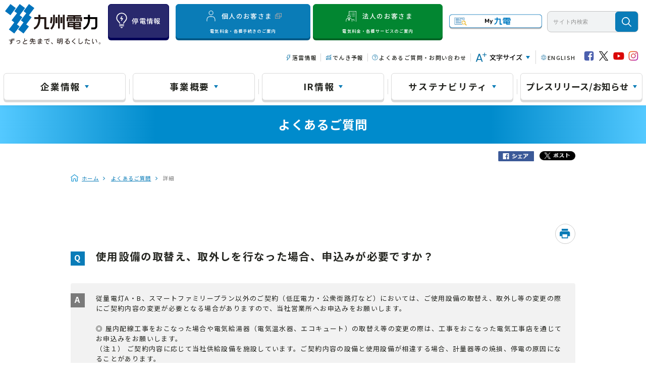

--- FILE ---
content_type: text/html
request_url: https://faq.kyuden.co.jp/faq_detail.html?id=8&category=5&page=1
body_size: 324019
content:
<!DOCTYPE html>
<html lang="ja-JP">
<head prefix="og: http://ogp.me/ns# fb: http://ogp.me/ns/fb# article: http://ogp.me/ns/article#">
  <meta charset="UTF-8">

  <meta name="viewport" content="width=device-width, initial-scale=1, shrink-to-fit=no">

  <title>使用設備の取替え、取外しを行なった場合、申込み... | よくあるご質問 | 九州電力</title>
  <meta name="keywords" content="使用設備の取替え、取外しを行なった場合、申込みが必要ですか？">
  <meta name="description" content="従量電灯A・B、スマートファミリープラン以外のご契約（低圧電力・公衆街路灯など）においては、ご使用設備の取替え、取外し等の変更の際にご契約内容の変更が必要となる場合がありますので...">

  <link rel="canonical" href="https://faq.kyuden.co.jp/faq_detail.html?id=8">

  <meta property="og:title" content="使用設備の取替え、取外しを行なった場合、申込み... | よくあるご質問 | 九州電力">
  <meta property="og:type" content="article">
  <meta property="og:description" content="従量電灯A・B、スマートファミリープラン以外のご契約（低圧電力・公衆街路灯など）においては、ご使用設備の取替え、取外し等の変更の際にご契約内容の変更が必要となる場合がありますので...">
  <meta property="og:url" content="https://faq.kyuden.co.jp/faq_detail.html?id=8">
  <meta property="og:site_name" content="よくあるご質問 | 九州電力">
  <meta property="og:locale" content="ja_JP">
  <meta property="og:image" content="">

<!-- header_include -->
<link rel="stylesheet" type="text/css" href="https://www.kyuden.co.jp/css/_1003.css" charset="UTF-8" />
<link rel="stylesheet" type="text/css" href="https://www.kyuden.co.jp/publis.css" /><meta name="viewport" content="width=device-width" /><meta name="keywords" content="九州電力,電気,電気料金,キレイライフプラス,電気予報,プレスリリース,新着情報,お知らせ,ホームページ,SitePublisKey-0001714253,4.9.0 000" />
<meta name="description" content="九州電力オフィシャルサイト。ずっと先まで、明るくしたい。「快適で、そして環境にやさしい」そんな毎日を子どもたちの未来につなげていきたい。それが、九州電力の思いです。" />
<script >
<!--
	var pbGlobalAliasBase = '/';
//-->
</script>
<script  src="https://www.kyuden.co.jp/public.js"></script>
<link rel="icon" href="https://www.kyuden.co.jp/favicon.ico">
<link rel="apple-touch-icon" href="https://www.kyuden.co.jp/library/smt/webclip.png" />
<link rel="stylesheet" type="text/css" href="https://www.kyuden.co.jp/library/style.css" />
<script  src="https://www.kyuden.co.jp/library/jquery-3.7.1.min.js"></script>

<meta property="og:title" content="九州電力　企業情報" />
<meta property="og:site_name" content="九州電力" />
<meta property="og:description" content="九州電力の会社案内、経営理念、企業としての取組み、グループ会社の情報などを掲載しています。" />
<meta property="og:url" content="https://www.kyuden.co.jp/company.html" />

<!-- Google Tag Manager -->
<script>(function(w,d,s,l,i){w[l]=w[l]||[];w[l].push({'gtm.start':
new Date().getTime(),event:'gtm.js'});var f=d.getElementsByTagName(s)[0],
j=d.createElement(s),dl=l!='dataLayer'?'&l='+l:'';j.async=true;j.src=
'https://www.googletagmanager.com/gtm.js?id='+i+dl;f.parentNode.insertBefore(j,f);
})(window,document,'script','dataLayer','GTM-TJP4ZL');</script>
<!-- End Google Tag Manager -->


<link rel="stylesheet" href="https://www.kyuden.co.jp/library/2021/css/fontsize.css" charset="UTF-8" />
<link rel="stylesheet" href="https://www.kyuden.co.jp/library/2021/css/style.css" charset="UTF-8" />
<script src="https://www.kyuden.co.jp/library/2021/js/jquery.cookie.js"></script>
<script src="https://www.kyuden.co.jp/library/2024/js/fontsize.js"></script>
<script src="https://www.kyuden.co.jp/library/2021/js/baser.min.js"></script>

<script>
  window.MSInputMethodContext && document.documentMode && document.write('<script src="https://cdn.jsdelivr.net/gh/nuxodin/ie11CustomProperties@4.1.0/ie11CustomProperties.min.js"><\/script>');
</script>

<script src="https://www.kyuden.co.jp/library/2024/js/script_common.js"></script>
<link rel="preconnect" href="https://fonts.gstatic.com" />
<link href="https://fonts.googleapis.com/css2?family=Noto+Sans+JP:wght@400;500;700;900&family=Poppins:ital,wght@0,200;0,300;0,400;0,500;0,600;0,700;0,800;0,900;1,200;1,300;1,400;1,500;1,600;1,700;1,800;1,900&display=swap" rel="stylesheet" charset="UTF-8" />
<link rel="stylesheet" href="https://www.kyuden.co.jp/library/2021/css/common.css" charset="UTF-8" />
<link rel="stylesheet" media="print" href="https://www.kyuden.co.jp/library/2021/css/print.css" charset="UTF-8" />
<link rel="stylesheet" href="https://www.kyuden.co.jp/library/2021/css/swiper.min.css" charset="UTF-8" />
<script src="https://www.kyuden.co.jp/library/2024/js/common.js"></script>
<script src="https://www.kyuden.co.jp/library/2021/js/swiper.min.js"></script>
<script src="https://www.kyuden.co.jp/library/2021/js/swiper-option.js"></script>
<script src="https://www.kyuden.co.jp/library/2021/js/slick.min.js"></script>
<script src="https://www.kyuden.co.jp/library/2024/js/script_scroll-right.js"></script>
<script src="https://www.kyuden.co.jp/library/2024/js/menu.js"></script>
<!-- ▲▲▲ ここまで 共通ファイル CSS/JS（全ページ共通） ▲▲▲ -->

<!-- vendor css -->
<link href="isfw_assets/lib/font-awesome/css/font-awesome.css" rel="stylesheet">
<link href="isfw_assets/lib/Ionicons/css/ionicons.css" rel="stylesheet">

<link href="isfw_assets/css/isfw.css" rel="stylesheet">
<link href="client_content/i-ask/css/style.css" rel="stylesheet">

<link href="isfw_assets/service/i-ask/css/print.css" rel="stylesheet" media="print">
<noscript>
  <link href="client_content/i-ask/css/noscript.css" rel="stylesheet">
</noscript>
<!-- <link href="client_content/i-ask/css/change-fontsize.css" rel="stylesheet"> -->
<meta name="google-site-verification" content="DanCjKdoEA5AwbDTSpldATLAGnUwCRT1lNaT3vPUBO8" />
<!-- /header_include -->


</head>
<body>
  <noscript>
    <p>javascrptの設定を有効にしてご覧ください</p>
  </noscript>
  <div class="isfw_mainpanel">

<!-- header -->
<noscript>
    <p>このページではjavascriptを使用しています。</p>
</noscript>
<div id="page" class="pbPage">
    <div id="areaWrapper1" class="pbAreaWrapper1">
        <div id="areaWrapper2" class="pbAreaWrapper2">
            <div id="headerArea" class="pbHeaderArea">
                <div id="area1" class="pbArea ">
                    <div class="pbNested ">
                        <div class="pbNested pbNestedWrapper " id="pbBlock1838458">
                            <div class="pbBlock pbBlockBase">
                                <div>
                                    <!-- Google Tag Manager (noscript) --><noscript><iframe
                                            src="https://www.googletagmanager.com/ns.html?id=GTM-TJP4ZL" height="0"
                                            width="0"
                                            style="display:none;visibility:hidden"></iframe></noscript><!-- End Google Tag Manager (noscript) -->
                                </div>
                            </div>
                        </div>
                        
                        <div class="  pbNested pbNestedWrapper " id="pbBlock1906472">
                            <div class="pbBlock pbBlockBase">
                                <div>
                                    <!-- I-SEARCH_EXCEPT_TAG_START -->
                                    <div class="m_header_block">
                                        <!-- m_header -->
                                        <div class="m_header">
                                            <!-- m_logo -->
                                            <div class="m_logo">
                                                <a href="https://www.kyuden.co.jp/" class="click_menu_kyuden"><img
                                                        src="https://www.kyuden.co.jp/library/2021/images/common/logo_header.svg"
                                                        alt="九州電力" width="240" title="九州電力"></a>
                                            </div><!-- m_logo --><!-- select_language -->
                                            <div class="select_language hidden-pc">
                                                <div class="select_button">
                                                    <p>
                                                        <a class="click_menu_sp_english"
                                                            href="https://www.kyuden.co.jp/english.html"><img
                                                                src="https://www.kyuden.co.jp/library/2021/images/common/icon_language.svg"
                                                                alt="" width="22"
                                                                title="/library/2021/images/common/icon_language.svg"><span>ENGLISH</span></a>
                                                    </p>
                                                </div>
                                            </div><!-- select_language --><!-- btn-sns -->
                                            <div class="btn-faq_inquiry hidden-pc">
                                                <a href="https://www.kyuden.co.jp/faq-inquiry.html"
                                                    class="click_menu_sp_faq_inquiry"><img
                                                        src="https://www.kyuden.co.jp/library/2021/images/common/icon_faq_inquiry.svg"
                                                        alt="" width="22"
                                                        title="/library/2021/images/common/icon_faq_inquiry.svg"><span>お問い合わせ</span></a>
                                            </div><!-- btn-sns --><!-- btn-search -->
                                            <div class="btn-search hidden-pc">
                                                <a href="javascript:void(0)" class="click_menu_sp_search_open"><img
                                                        src="https://www.kyuden.co.jp/library/2021/images/common/search_icon.svg"
                                                        alt="サイト内検索" width="22" title="サイト内検索"><span>検索</span></a>
                                            </div><!-- btn-search --><!-- btn-menu -->
                                            <div class="btn-menu hidden-pc">
                                                <a href="javascript:void(0)" class="click_menu_sp_open"><span
                                                        class="btn-menu-inner"><span>&nbsp;</span><span>&nbsp;</span><span>&nbsp;</span></span>
                                                    <button>MENU</button></a>
                                            </div><!-- btn-menu --><!-- m_menu-sns -->
                                            <div class="m_menu-serch">
                                                <!-- m_list_nav --><!--▽▽ サイト内検索 ▽▽ -->
                                                <div id="search-area-xs">
                                                    <form name="search_form" action="https://search.kyuden.co.jp/"
                                                        onsubmit="return mysearch(this)" id="search_form">
                                                        <input name="kw" value="サイト内検索" class="iSearchAssist"
                                                            onblur="&quot;&quot;==this.value&amp;&amp;(this.value=&quot;サイト内検索&quot;,this.style.color=&quot;#919191&quot;)"
                                                            onclick="&quot;サイト内検索&quot;==this.value&amp;&amp;(this.value=&quot;&quot;,this.style.color=&quot;#&quot;)"
                                                            autocomplete="off" style="color: #919191;" type="text">
                                                        <input name="ie" value="u" type="hidden"> <input name="temp"
                                                            value="new" type="hidden"> <input value="検索" type="submit">
                                                    </form>
                                                </div>
                                                <p>
                                                    <a href="https://search.kyuden.co.jp/">検索のヒントはこちら</a>
                                                </p><!--△△ サイト内検索 △△--><!-- select_language -->
                                            </div><!-- m_menu-serch --><!-- m_right_h_block -->
                                            <div class="m_right_h_block hidden-sp">
                                                <!-- m_header_top -->
                                                <div class="m_header_top">
                                                    <!-- list_block -->
                                                    <div class="list_block">
                                                        <p>
                                                            <a class="active_l click_menu_td_teiden_kyushu"
                                                                href="https://www.kyuden.co.jp/td_teiden/kyushu.html"
                                                                target="_blank" rel="noopener"><span class="pht"><img
                                                                        src="https://www.kyuden.co.jp/library/2021/images/common/icon_outage_w.svg"
                                                                        alt="" height="34"
                                                                        title="/library/2021/images/common/icon_outage_w.svg"></span>
                                                                <span class="txt">停電情報</span></a>
                                                        </p>
                                                    </div><!-- list_block --><!-- m_gnavi_top -->
                                                    <div class="m_gnavi_top">
                                                        <!-- btn_private -->
                                                        <div
                                                            style="background: #0a7cb7; border: 1px solid #0a7cb7; box-shadow: #005a88 0px 4px 0px; border-radius: 6px;">
                                                            <a href="https://customer.kyuden.co.jp/ja/index.html"
                                                                class="n_icon_external" target="_blank"
                                                                rel="noopener"><img
                                                                    src="https://www.kyuden.co.jp/library/2021/images/common/icon_person_w.svg"
                                                                    alt="" width="34"
                                                                    title="/library/2021/images/common/icon_person_w.svg">個人のお客さま<img
                                                                    class="n_icon"
                                                                    src="https://www.kyuden.co.jp/library/2021/images/icon/icon_external.png"
                                                                    alt="別ウィンドウ" style="height: 11px;"
                                                                    title="別ウィンドウ"><span>電気料金・各種手続きのご案内</span></a>
                                                            <!-- m_menu_person --> <!-- menu01 -->
                                                        </div><!-- btn_private --><!-- btn_corporation -->
                                                        <div class="btn_corporation">
                                                            <a href="javascript:void(0)"
                                                                class="click_menu_business_open"><img
                                                                    src="https://www.kyuden.co.jp/library/2021/images/common/icon_forcompany.svg"
                                                                    alt="" width="47"
                                                                    title="/library/2021/images/common/icon_forcompany.svg">法人のお客さま<span>電気料金・各種サービスのご案内</span></a>
                                                            <!-- menu02 -->
                                                            <div id="m_menu_corporation" class="m_menu">
                                                                <div class="m_inner-l">
                                                                    <!-- m_menu-top -->
                                                                    <div id="m_menu-top02_c" class="m_menu-top02_c">
                                                                        <!-- m_ttl-block -->
                                                                        <div class="m_ttl-block">
                                                                            <h3 class="m_ttl">
                                                                                <a
                                                                                    href="https://www.kyuden.co.jp/business.html"><img
                                                                                        src="https://www.kyuden.co.jp/library/2021/images/common/icon_forcompany.svg"
                                                                                        alt="" width="47"
                                                                                        title="/library/2021/images/common/icon_forcompany.svg"><span>法人のお客さま
                                                                                        トップ</span></a>
                                                                            </h3>
                                                                        </div>
                                                                        <!-- m_ttl-block --><!-- m_content-block -->
                                                                        <div class="m_content-block">
                                                                            <!-- m_nav_link -->
                                                                            <div class="m_nav_link">
                                                                                <!-- m_link-block01 -->
                                                                                <div class="link-block01">
                                                                                    <div>
                                                                                        <h3 class="m_ttl_m">
                                                                                            電気料金について
                                                                                        </h3>
                                                                                        <ul class="m_list_btn">
                                                                                            <li>
                                                                                                <a class="link-h"
                                                                                                    href="#m_menu_corporation_04"><span><img
                                                                                                            src="https://www.kyuden.co.jp/library/2021/images/common/icon_fee_g.svg"
                                                                                                            alt=""
                                                                                                            height="65"
                                                                                                            title="/library/2021/images/common/icon_fee_g.svg"></span>
                                                                                                    <span>料金・使用量の実績を<br>
                                                                                                        確認したい</span></a>
                                                                                            </li>
                                                                                            <li>
                                                                                                <a class="link-h"
                                                                                                    href="#m_menu_corporation_05"><span><img
                                                                                                            src="https://www.kyuden.co.jp/library/2021/images/common/icon_money_g.svg"
                                                                                                            alt=""
                                                                                                            height="65"
                                                                                                            title="/library/2021/images/common/icon_money_g.svg"></span>
                                                                                                    <span>お支払い方法について<br>
                                                                                                        知りたい</span></a>
                                                                                            </li>
                                                                                            <li>
                                                                                                <a class="link-h"
                                                                                                    href="#m_menu_corporation_01"><span><img
                                                                                                            src="https://www.kyuden.co.jp/library/2021/images/common/icon_outage_g.svg"
                                                                                                            alt=""
                                                                                                            height="65"
                                                                                                            title="/library/2021/images/common/icon_outage_g.svg"></span>
                                                                                                    <span>料金メニュー・単価・<br>
                                                                                                        電源構成について知りたい</span></a>
                                                                                            </li>
                                                                                            <li>
                                                                                                <a class="link-h"
                                                                                                    href="#m_menu_corporation_02"><span><img
                                                                                                            src="https://www.kyuden.co.jp/library/2021/images/common/icon_data_g.svg"
                                                                                                            alt=""
                                                                                                            height="65"
                                                                                                            title="/library/2021/images/common/icon_data_g.svg"></span>
                                                                                                    <span>最適な契約内容や料金を<br>
                                                                                                        試算したい</span></a>
                                                                                            </li>
                                                                                            <li>
                                                                                                <a class="link-h"
                                                                                                    href="#m_menu_corporation_03"><span><img
                                                                                                            src="https://www.kyuden.co.jp/library/2021/images/common/icon_ework_g.svg"
                                                                                                            alt=""
                                                                                                            height="65"
                                                                                                            title="/library/2021/images/common/icon_ework_g.svg"></span>
                                                                                                    <span>料金の仕組みについて<br>
                                                                                                        知りたい</span></a>
                                                                                            </li>
                                                                                        </ul>
                                                                                    </div>
                                                                                    <div class="link-col4">
                                                                                        <div>
                                                                                            <h3 class="m_ttl_m">
                                                                                                各種サービス
                                                                                            </h3>
                                                                                            <ul class="m_list_btn">
                                                                                                <li>
                                                                                                    <a class="link-h"
                                                                                                        href="#m_menu_corporation_06"><span><img
                                                                                                                src="https://www.kyuden.co.jp/library/2021/images/common/icon_forcompany_g.svg"
                                                                                                                alt=""
                                                                                                                height="65"
                                                                                                                title="/library/2021/images/common/icon_forcompany_g.svg"></span>
                                                                                                        <span>法人お客さま向け<br>
                                                                                                            各種サービス等<br>
                                                                                                            について知りたい</span></a>
                                                                                                </li>
                                                                                            </ul>
                                                                                        </div>
                                                                                        <div>
                                                                                            <h3 class="m_ttl_m">
                                                                                                各種申込書ダウンロード
                                                                                            </h3>
                                                                                            <ul class="m_list_btn">
                                                                                                <li>
                                                                                                    <a class="link-e"
                                                                                                        href="https://www.kyuden.co.jp/business/agreement-download.html"><span><img
                                                                                                                src="https://www.kyuden.co.jp/library/2021/images/common/icon_download_g.svg"
                                                                                                                alt=""
                                                                                                                height="65"
                                                                                                                title="/library/2021/images/common/icon_download_g.svg"></span>
                                                                                                        <span>高圧・特別高圧お客さまの<br>
                                                                                                            各種申込書をダウンロード<br>
                                                                                                            したい</span></a>
                                                                                                </li>
                                                                                            </ul>
                                                                                        </div>
                                                                                        <div>
                                                                                            <h3 class="m_ttl_m">
                                                                                                営業所
                                                                                            </h3>
                                                                                            <ul class="m_list_btn">
                                                                                                <li>
                                                                                                    <a class="link-h"
                                                                                                        href="#m_menu_corporation_07"><span><img
                                                                                                                src="https://www.kyuden.co.jp/library/2021/images/common/icon_mappin_g.svg"
                                                                                                                alt=""
                                                                                                                height="65"
                                                                                                                title="/library/2021/images/common/icon_mappin_g.svg"></span>
                                                                                                        <span>営業所<br>
                                                                                                            お問い合わせ先一覧</span></a>
                                                                                                </li>
                                                                                            </ul>
                                                                                        </div>
                                                                                        <div>
                                                                                            <h3 class="m_ttl_m">
                                                                                                関東エリアのお客さまへ
                                                                                            </h3>
                                                                                            <ul class="m_list_btn">
                                                                                                <li>
                                                                                                    <a class="link-e"
                                                                                                        href="https://www.q-mirai.co.jp/electricity_inquiry_hv/"
                                                                                                        target="_blank"
                                                                                                        rel="noopener"><span><img
                                                                                                                src="https://www.kyuden.co.jp/library/2021/images/common/icon_mirai.png"
                                                                                                                alt=""
                                                                                                                height="65"
                                                                                                                title="/library/2021/images/common/icon_mirai.png"></span>
                                                                                                        <span>九電みらいエナジーから<br>
                                                                                                            電気を購入したい</span></a>
                                                                                                </li>
                                                                                            </ul>
                                                                                        </div>
                                                                                    </div>
                                                                                </div><!-- m_link-block01 -->
                                                                            </div>
                                                                            <!-- m_nav_link --><!-- m_bottom_link -->
                                                                            <ul class="m_bottom_link">
                                                                                <li>
                                                                                    <a class="link-e"
                                                                                        href="https://www.kyuden.co.jp/business/esco/save-electricity.html">電気の省エネ手法を知りたい</a>
                                                                                </li>
                                                                                <li>
                                                                                    <a class="link-e n_icon_external"
                                                                                        href="https://customer.kyuden.co.jp/ja/electricity/fit.html"
                                                                                        target="_blank"
                                                                                        style="flex-wrap: inherit;"
                                                                                        rel="noopener">再生可能エネルギー発電設備からの電力購入について知りたい<img
                                                                                            class="n_icon"
                                                                                            src="https://www.kyuden.co.jp/library/2021/images/icon/icon_external.png"
                                                                                            alt="別ウィンドウ"
                                                                                            title="別ウィンドウ"></a>
                                                                                </li>
                                                                                <li>
                                                                                    <a class="link-h"
                                                                                        href="#m_menu_corporation_09">技術開発情報を知りたい</a>
                                                                                </li>
                                                                                <li>
                                                                                    <a class="link-e"
                                                                                        href="https://www.kyuden.co.jp/business/firm-location.html">九州への企業立地について<br>
                                                                                        知りたい</a>
                                                                                </li>
                                                                            </ul><!-- m_bottom_link -->
                                                                        </div>
                                                                    </div>
                                                                    <!-- m_menu-top_c --><!-- m_menu_corporation_01 -->
                                                                    <div id="m_menu_corporation_01">
                                                                        <!-- m_link-block_ulayer -->
                                                                        <div class="m_link-block-ulayer">
                                                                            <!-- m_ttl-block -->
                                                                            <div class="m_ttl-u-block">
                                                                                <h3 class="m_ttl">
                                                                                    <a
                                                                                        href="https://www.kyuden.co.jp/business/menu.html"><img
                                                                                            src="https://www.kyuden.co.jp/library/2021/images/common/icon_outage_g.svg"
                                                                                            alt="" height="65"
                                                                                            title="/library/2021/images/common/icon_outage_g.svg"><span>料金メニュー・単価・電源構成について知りたい</span></a>
                                                                                </h3>
                                                                            </div>
                                                                            <!-- m_ttl-block --><!-- m_list-txt-link -->
                                                                            <ul class="m_list-txt-link">
                                                                                <li>
                                                                                    <a
                                                                                        href="https://www.kyuden.co.jp/business/menu/menu-select.html">料金プランや単価を確認する</a>
                                                                                </li>
                                                                                <li>
                                                                                    <a
                                                                                        href="https://www.kyuden.co.jp/business/menu/supply.html">電気の契約条件等を確認する</a>
                                                                                </li>
                                                                                <li>
                                                                                    <a
                                                                                        href="https://www.kyuden.co.jp/business/menu.html#information">電気のご案内（ご契約のパンフレット）</a>
                                                                                </li>
                                                                                <li>
                                                                                    <a
                                                                                        href="https://www.kyuden.co.jp/business/menu.html#nenchou">燃料費等調整単価を確認する<br>
                                                                                        （市場価格調整単価を含む）</a>
                                                                                </li>
                                                                            </ul>
                                                                            <!-- m_list-txt-link --><!-- m_btn-back -->
                                                                            <p class="m_btn-back">
                                                                                <a
                                                                                    href="#m_menu-top02_c">法人のお客さまメニューへ戻る</a>
                                                                            </p><!-- m_btn-back -->
                                                                        </div><!-- m_link-block_ulayer -->
                                                                    </div><!-- m_menu01_01_c --><!-- m_menu01_02_c -->
                                                                    <div id="m_menu_corporation_02">
                                                                        <!-- m_link-block_ulayer -->
                                                                        <div class="m_link-block-ulayer">
                                                                            <!-- m_ttl-block -->
                                                                            <div class="m_ttl-u-block">
                                                                                <h3 class="m_ttl">
                                                                                    <a
                                                                                        href="https://www.kyuden.co.jp/business/optimum.html"><img
                                                                                            src="https://www.kyuden.co.jp/library/2021/images/common/icon_data_g.svg"
                                                                                            alt="" height="65"
                                                                                            title="/library/2021/images/common/icon_data_g.svg"><span>最適な契約内容や料金を試算したい</span></a>
                                                                                </h3>
                                                                            </div>
                                                                            <!-- m_ttl-block --><!-- m_list-txt-link -->
                                                                            <ul class="m_list-txt-link">
                                                                                <li>
                                                                                    <a
                                                                                        href="https://www.kyuden.co.jp/business/optimum.html#keiyaku">現在の契約を確認する</a>
                                                                                </li>
                                                                                <li>
                                                                                    <a
                                                                                        href="https://www1.kyuden.co.jp/php/ryokin_simulator/public/business/">最適な料金プランを試算する</a>
                                                                                </li>
                                                                                <li>
                                                                                    <a
                                                                                        href="https://www.kyuden.co.jp/business/optimum.html#menu2">ひと月の電気料金を試算する</a>
                                                                                </li>
                                                                            </ul>
                                                                            <!-- m_list-txt-link --><!-- m_btn-back -->
                                                                            <p class="m_btn-back">
                                                                                <a
                                                                                    href="#m_menu-top02_c">法人のお客さまメニューへ戻る</a>
                                                                            </p><!-- m_btn-back -->
                                                                        </div><!-- m_link-block_ulayer -->
                                                                    </div><!-- m_menu01_02_c --><!-- m_menu01_03_c -->
                                                                    <div id="m_menu_corporation_03">
                                                                        <!-- m_link-block_ulayer -->
                                                                        <div class="m_link-block-ulayer">
                                                                            <!-- m_ttl-block -->
                                                                            <div class="m_ttl-u-block">
                                                                                <h3 class="m_ttl">
                                                                                    <a
                                                                                        href="https://www.kyuden.co.jp/business/structure.html"><img
                                                                                            src="https://www.kyuden.co.jp/library/2021/images/common/icon_ework_g.svg"
                                                                                            alt="" height="65"
                                                                                            title="/library/2021/images/common/icon_ework_g.svg"><span>料金の仕組みについて知りたい</span></a>
                                                                                </h3>
                                                                            </div>
                                                                            <!-- m_ttl-block --><!-- m_list-txt-link -->
                                                                            <ul class="m_list-txt-link">
                                                                                <li>
                                                                                    <a
                                                                                        href="https://www.kyuden.co.jp/business/structure/system.html">燃料費調整制度を確認する</a>
                                                                                </li>
                                                                                <li>
                                                                                    <a href="https://www.kyuden.co.jp/td/renewable-energy/purchase/outline.html"
                                                                                        target="_blank"
                                                                                        rel="noopener">再生可能エネルギーの固定価格買取制度を確認する</a>
                                                                                </li>
                                                                                <li>
                                                                                    <a
                                                                                        href="https://www.kyuden.co.jp/business/structure.html#topics">電気料金に関するお知らせ</a>
                                                                                </li>
                                                                            </ul>
                                                                            <!-- m_list-txt-link --><!-- m_btn-back -->
                                                                            <p class="m_btn-back">
                                                                                <a
                                                                                    href="#m_menu-top02_c">法人のお客さまメニューへ戻る</a>
                                                                            </p><!-- m_btn-back -->
                                                                        </div><!-- m_link-block_ulayer -->
                                                                    </div><!-- m_menu01_03_c --><!-- m_menu01_04_c -->
                                                                    <div id="m_menu_corporation_04">
                                                                        <!-- m_link-block_ulayer -->
                                                                        <div class="m_link-block-ulayer">
                                                                            <!-- m_ttl-block -->
                                                                            <div class="m_ttl-u-block">
                                                                                <h3 class="m_ttl">
                                                                                    <a
                                                                                        href="https://www.kyuden.co.jp/business/results.html"><img
                                                                                            src="https://www.kyuden.co.jp/library/2021/images/common/icon_fee_g.svg"
                                                                                            alt="" height="65"
                                                                                            title="/library/2021/images/common/icon_fee_g.svg"><span>料金・使用量の実績を確認したい</span></a>
                                                                                </h3>
                                                                            </div>
                                                                            <!-- m_ttl-block --><!-- m_list-txt-link -->
                                                                            <ul class="m_list-txt-link">
                                                                                <li>
                                                                                    <a
                                                                                        href="https://www.kyuden.co.jp/business/results.html#seikyusho">請求書で確認する</a>
                                                                                </li>
                                                                                <li>
                                                                                    <a
                                                                                        href="https://www.kyuden.co.jp/functions/privacy/hojin.html">書面で確認する</a>
                                                                                </li>
                                                                            </ul>
                                                                            <!-- m_list-txt-link --><!-- m_btn-back -->
                                                                            <p class="m_btn-back">
                                                                                <a
                                                                                    href="#m_menu-top02_c">法人のお客さまメニューへ戻る</a>
                                                                            </p><!-- m_btn-back -->
                                                                        </div><!-- m_link-block_ulayer -->
                                                                    </div><!-- m_menu01_04_c --><!-- m_menu01_05_c -->
                                                                    <div id="m_menu_corporation_05">
                                                                        <!-- m_link-block_ulayer -->
                                                                        <div class="m_link-block-ulayer">
                                                                            <!-- m_ttl-block -->
                                                                            <div class="m_ttl-u-block">
                                                                                <h3 class="m_ttl">
                                                                                    <a
                                                                                        href="https://www.kyuden.co.jp/business/payment.html"><img
                                                                                            src="https://www.kyuden.co.jp/library/2021/images/common/icon_money_g.svg"
                                                                                            alt="" height="65"
                                                                                            title="/library/2021/images/common/icon_money_g.svg"><span>お支払い方法について知りたい</span></a>
                                                                                </h3>
                                                                            </div>
                                                                            <!-- m_ttl-block --><!-- m_list-txt-link -->
                                                                            <ul class="m_list-txt-link">
                                                                                <li>
                                                                                    <a
                                                                                        href="https://www.kyuden.co.jp/business/payment/transfer.html">口座振替でのお支払い</a>
                                                                                </li>
                                                                                <li>
                                                                                    <a
                                                                                        href="https://www.kyuden.co.jp/business/payment/paper.html">振込用紙でのお支払い</a>
                                                                                </li>
                                                                            </ul>
                                                                            <!-- m_list-txt-link --><!-- m_btn-back -->
                                                                            <p class="m_btn-back">
                                                                                <a
                                                                                    href="#m_menu-top02_c">法人のお客さまメニューへ戻る</a>
                                                                            </p><!-- m_btn-back -->
                                                                        </div><!-- m_link-block_ulayer -->
                                                                    </div><!-- m_menu01_05_c --><!-- m_menu01_06_c -->
                                                                    <div id="m_menu_corporation_06">
                                                                        <!-- m_link-block_ulayer -->
                                                                        <div class="m_link-block-ulayer">
                                                                            <!-- m_ttl-block -->
                                                                            <div class="m_ttl-u-block">
                                                                                <h3 class="m_ttl">
                                                                                    <a
                                                                                        href="https://www.kyuden.co.jp/business/service.html"><img
                                                                                            src="https://www.kyuden.co.jp/library/2021/images/common/icon_forcompany_g.svg"
                                                                                            alt="" width="69"
                                                                                            title="/library/2021/images/common/icon_forcompany_g.svg"><span>法人お客さま向け各種サービス等について知りたい</span></a>
                                                                                </h3>
                                                                            </div>
                                                                            <!-- m_ttl-block --><!-- m_list-txt-link -->
                                                                            <ul class="m_list-txt-link">
                                                                                <li>
                                                                                    <a
                                                                                        href="https://www.kyuden.co.jp/business/service/ipp.html">最適なエネルギー供給システムや運用方法のご提案（自家発電）</a>
                                                                                </li>
                                                                                <li>
                                                                                    <a
                                                                                        href="https://www.kyuden.co.jp/business/service/kitchen.html">電化厨房のご案内</a>
                                                                                </li>
                                                                                <li>
                                                                                    <a
                                                                                        href="https://www.kyuden.co.jp/business/service/heat-reserve.html">環境に優しい電気と高効率な電気式空調システムのご案内</a>
                                                                                </li>
                                                                                <li>
                                                                                    <a
                                                                                        href="https://www.kyuden.co.jp/business/service/agricultural-electrification.html">農業電化での省エネ・省力化のご案内</a>
                                                                                </li>
                                                                            </ul>
                                                                            <!-- m_list-txt-link --><!-- m_btn-back -->
                                                                            <p class="m_btn-back">
                                                                                <a
                                                                                    href="#m_menu-top02_c">法人のお客さまメニューへ戻る</a>
                                                                            </p><!-- m_btn-back -->
                                                                        </div><!-- m_link-block_ulayer -->
                                                                    </div><!-- m_menu01_06_c --><!-- m_menu01_07_c -->
                                                                    <div id="m_menu_corporation_07">
                                                                        <!-- m_link-block_ulayer -->
                                                                        <div class="m_link-block-ulayer">
                                                                            <!-- m_ttl-block -->
                                                                            <div class="m_ttl-u-block">
                                                                                <h3 class="m_ttl">
                                                                                    <a
                                                                                        href="https://www.kyuden.co.jp/company/outline/eigyosyo.html"><img
                                                                                            src="https://www.kyuden.co.jp/library/2021/images/common/icon_mappin_g.svg"
                                                                                            alt="" height="65"
                                                                                            title="/library/2021/images/common/icon_mappin_g.svg"><span>営業所お問い合わせ先一覧</span></a>
                                                                                </h3>
                                                                            </div>
                                                                            <!-- m_ttl-block --><!-- m_list-txt-link -->
                                                                            <ul class="m_list-txt-link">
                                                                                <li>
                                                                                    <a
                                                                                        href="https://www.kyuden.co.jp/company/outline/eigyosyo/kitakyushu.html">福岡県（北九州地区）</a>
                                                                                </li>
                                                                                <li>
                                                                                    <a
                                                                                        href="https://www.kyuden.co.jp/company/outline/eigyosyo/fukuoka.html">福岡県（福岡地区）</a>
                                                                                </li>
                                                                                <li>
                                                                                    <a
                                                                                        href="https://www.kyuden.co.jp/company/outline/eigyosyo/saga.html">佐賀県</a>
                                                                                </li>
                                                                                <li>
                                                                                    <a
                                                                                        href="https://www.kyuden.co.jp/company/outline/eigyosyo/nagasaki.html">長崎県</a>
                                                                                </li>
                                                                                <li>
                                                                                    <a
                                                                                        href="https://www.kyuden.co.jp/company/outline/eigyosyo/oita.html">大分県</a>
                                                                                </li>
                                                                                <li>
                                                                                    <a
                                                                                        href="https://www.kyuden.co.jp/company/outline/eigyosyo/kumamoto.html">熊本県</a>
                                                                                </li>
                                                                                <li>
                                                                                    <a
                                                                                        href="https://www.kyuden.co.jp/company/outline/eigyosyo/miyazaki.html">宮崎県</a>
                                                                                </li>
                                                                                <li>
                                                                                    <a
                                                                                        href="https://www.kyuden.co.jp/company/outline/eigyosyo/kagoshima.html">鹿児島県</a>
                                                                                </li>
                                                                            </ul>
                                                                            <!-- m_list-txt-link --><!-- m_btn-back -->
                                                                            <p class="m_btn-back">
                                                                                <a
                                                                                    href="#m_menu-top02_c">法人のお客さまメニューへ戻る</a>
                                                                            </p><!-- m_btn-back -->
                                                                        </div><!-- m_link-block_ulayer -->
                                                                    </div><!-- m_menu01_07_c --><!-- m_menu01_09_c -->
                                                                    <div id="m_menu_corporation_09">
                                                                        <!-- m_link-block_ulayer -->
                                                                        <div class="m_link-block-ulayer">
                                                                            <!-- m_ttl-block -->
                                                                            <div class="m_ttl-u-block">
                                                                                <h3 class="m_ttl">
                                                                                    <a
                                                                                        href="https://www.kyuden.co.jp/company/technology.html"><span>技術開発情報を知りたい</span></a>
                                                                                </h3>
                                                                            </div>
                                                                            <!-- m_ttl-block --><!-- m_list-txt-link -->
                                                                            <ul class="m_list-txt-link">
                                                                                <li>
                                                                                    <a
                                                                                        href="https://www.kyuden.co.jp/company/technology/outline.html">九州電力総合研究所の概要</a>
                                                                                </li>
                                                                                <li>
                                                                                    <a
                                                                                        href="https://www.kyuden.co.jp/company/technology/sales.html">研究開発品のご紹介</a>
                                                                                </li>
                                                                                <li>
                                                                                    <a
                                                                                        href="https://www.kyuden.co.jp/company/technology/rental.html">研究設備のレンタルのご案内</a>
                                                                                </li>
                                                                                <li>
                                                                                    <a
                                                                                        href="https://www.kyuden.co.jp/company/technology/consulting.html">コンサルティング、受託研究のご案内</a>
                                                                                </li>
                                                                            </ul>
                                                                            <!-- m_list-txt-link --><!-- m_btn-back -->
                                                                            <p class="m_btn-back">
                                                                                <a
                                                                                    href="#m_menu-top02_c">法人のお客さまメニューへ戻る</a>
                                                                            </p><!-- m_btn-back -->
                                                                        </div><!-- m_link-block_ulayer -->
                                                                    </div><!-- m_menu01_09_c -->
                                                                </div>
                                                            </div><!-- menu02_corporation -->
                                                        </div><!-- btn_toprivate -->
                                                    </div><!-- m_gnavi_top --><!-- bnr_membersite -->
                                                    <div class="bnr_membersite">
                                                        <p>
                                                            <a href="https://my.kyuden.co.jp/" target="_blank"
                                                                class="click_menu_my_kyuden"
                                                                style="height: 70px; align-items: center;"
                                                                rel="noopener"><img
                                                                    src="https://www.kyuden.co.jp/library/2024/images/common/bnr_mykyuden.png"
                                                                    alt="My九電" width="200" style="height: auto;"
                                                                    title="My九電"></a>
                                                        </p>
                                                    </div><!-- bnr_membersite --><!-- m_search-block -->
                                                    <div class="m_search-block">
                                                        <!--▽▽ サイト内検索 ▽▽ -->
                                                        <div id="search-area">
                                                            <form name="search_form"
                                                                action="https://search.kyuden.co.jp/"
                                                                onsubmit="return mysearch(this)" id="search_form">
                                                                <input name="kw" value="サイト内検索" class="iSearchAssist"
                                                                    onblur="&quot;&quot;==this.value&amp;&amp;(this.value=&quot;サイト内検索&quot;,this.style.color=&quot;#919191&quot;)"
                                                                    onclick="&quot;サイト内検索&quot;==this.value&amp;&amp;(this.value=&quot;&quot;,this.style.color=&quot;#&quot;)"
                                                                    autocomplete="off" style="color: #919191;"
                                                                    type="text"> <input name="ie" value="u"
                                                                    type="hidden"> <input name="temp" value="new"
                                                                    type="hidden"> <input value="検索" type="submit">
                                                            </form>
                                                        </div><!--△△ サイト内検索 △△-->
                                                    </div><!-- m_search-block -->
                                                </div><!-- m_header_top --><!-- m_header_under -->
                                                <div class="m_header_under">
                                                    <!-- m_right_h_block -->
                                                    <div class="m_right_h_block">
                                                        <!-- m_header_top -->
                                                        <div class="m_header_top">
                                                            <!-- m_header_under_menu -->
                                                            <ul class="m_header_under_menu">
                                                                <li>
                                                                    <p>
                                                                        <a href="https://www.kyuden.co.jp/td/emergency/kaminari.html"
                                                                            target="_blank"
                                                                            class="click_menu_td_emergency_kaminari"
                                                                            rel="noopener">落雷情報</a>
                                                                    </p>
                                                                </li>
                                                                <li>
                                                                    <p>
                                                                        <a href="https://www.kyuden.co.jp/td_power_usages/pc.html"
                                                                            target="_blank"
                                                                            class="click_menu_td_power_usages"
                                                                            rel="noopener">でんき予報</a>
                                                                    </p>
                                                                </li>
                                                                <li>
                                                                    <p>
                                                                        <a href="https://www.kyuden.co.jp/faq-inquiry.html"
                                                                            class="click_menu_faq_inquiry">よくあるご質問・お問い合わせ</a>
                                                                    </p>
                                                                </li>
                                                                <li>
                                                                    <div
                                                                        class="fontSwitcher select_font_size m_fontsize_btn">
                                                                        <div class="select_button">
                                                                            <button>文字サイズ</button>
                                                                        </div>
                                                                        <ul class="select_element">
                                                                            <li id="fontS">
                                                                                <span>小</span>
                                                                            </li>
                                                                            <li id="fontM">
                                                                                <span>中</span>
                                                                            </li>
                                                                            <li id="fontL">
                                                                                <span>大</span>
                                                                            </li>
                                                                        </ul><!-- /.fontSwitcher -->
                                                                    </div>
                                                                </li>
                                                                <li>
                                                                    <div class="select_language m_select_language">
                                                                        <p>
                                                                            <a class="click_menu_pc_english"
                                                                                href="https://www.kyuden.co.jp/english.html">ENGLISH</a>
                                                                        </p>
                                                                    </div>
                                                                </li>
                                                            </ul><!-- m_header_under_menu --><!-- m_header_sns -->
                                                            <ul class="m_header_sns">
                                                                <li>
                                                                    <a href="https://www.facebook.com/kyuden.jp"
                                                                        target="_blank" rel="noopener"><img
                                                                            src="https://www.kyuden.co.jp/library/2021/images/common/icon_facebook.svg"
                                                                            alt="Facebook" width="22"
                                                                            title="Facebook"></a>
                                                                </li>
                                                                <li>
                                                                    <a href="https://twitter.com/Kyuden_official"
                                                                        target="_blank" rel="noopener"><img
                                                                            src="https://www.kyuden.co.jp/library/2021/images/common/icon_x.png"
                                                                            alt="X" width="22" title="X"></a>
                                                                </li>
                                                                <li>
                                                                    <a href="https://www.youtube.com/user/Kyudenchannel"
                                                                        target="_blank" rel="noopener"><img
                                                                            src="https://www.kyuden.co.jp/library/2021/images/common/icon_youtube.svg"
                                                                            alt="YouTube" width="22"
                                                                            title="YouTube"></a>
                                                                </li>
                                                                <li>
                                                                    <a href="https://www.instagram.com/kyuden_official/"
                                                                        target="_blank" rel="noopener"><img
                                                                            src="https://www.kyuden.co.jp/library/2021/images/common/icon_instagram.svg"
                                                                            alt="Instagram" width="22"
                                                                            title="Instagram"></a>
                                                                </li>
                                                            </ul><!-- m_header_sns -->
                                                        </div>
                                                    </div><!-- m_right_h_block -->
                                                </div><!-- m_header_under -->
                                            </div><!-- m_right_h_block -->
                                        </div><!-- m_menu-contents -->
                                        <div class="m_menu-contents">
                                            <!-- m_menu -->
                                            <div class="m_menu m_menu_sp_wrapper">
                                                <!-- m_menu_sp -->
                                                <ul class="person">
                                                    <li>
                                                        <a href="https://customer.kyuden.co.jp/ja/index.html"
                                                            target="_blank" class="n_icon_external"
                                                            style="font-size: 90%; padding: 1em 12% 1em 4%; display: flex; flex-wrap: wrap; -webkit-box-align: center; align-items: center; border-bottom: 1px solid #ffffff; position: relative; letter-spacing: 0px; color: #ffffff; background: #0a7cb7;"
                                                            rel="noopener">個人のお客さま<img class="n_icon"
                                                                src="https://www.kyuden.co.jp/library/2021/images/icon/icon_external.png"
                                                                alt="別ウィンドウ" title="別ウィンドウ"><span
                                                                style="width: 100%; font-size: 70%; display: block;">電気料金・各種手続きのご案内</span></a>
                                                    </li>
                                                </ul><!-- m_menu_sp --><!-- m_menu_sp -->
                                                <ul class="m_menu_sp corporate">
                                                    <li>
                                                        <a href="javascript:void(0)"
                                                            class="click_menu_business_open">法人のお客さま<span>電気料金・各種サービスのご案内</span></a>
                                                        <!-- list-second-layer -->
                                                        <ul class="list-second-layer">
                                                            <li>
                                                                <a href="https://www.kyuden.co.jp/business.html"><img
                                                                        src="https://www.kyuden.co.jp/library/2021/images/common/icon_forcompany_g.svg"
                                                                        alt="" width="32"
                                                                        title="/library/2021/images/common/icon_forcompany_g.svg">法人のお客さま
                                                                    トップ</a>
                                                            </li>
                                                        </ul><!-- list-second-layer --><!-- list-second-layer -->
                                                        <ul class="list-second-layer">
                                                            <li>
                                                                <a class="to-lower"
                                                                    href="javascript:void(0)">電気料金について</a>
                                                                <!-- list-third-layer -->
                                                                <ul class="list-third-layer">
                                                                    <li>
                                                                        <a class="to-lower add-img"
                                                                            href="javascript:void(0)"><img
                                                                                src="https://www.kyuden.co.jp/library/2021/images/common/icon_fee_g.svg"
                                                                                alt="" width="32"
                                                                                title="/library/2021/images/common/icon_fee_g.svg">料金・使用量の実績を確認したい</a>
                                                                        <!-- list-third-layer -->
                                                                        <ul class="list-fourth-layer">
                                                                            <li>
                                                                                <a
                                                                                    href="https://www.kyuden.co.jp/business/results.html">料金・使用量の実績を確認したい
                                                                                    トップ</a>
                                                                            </li>
                                                                            <li>
                                                                                <a
                                                                                    href="https://www.kyuden.co.jp/business/results.html#seikyusho">請求書で確認する</a>
                                                                            </li>
                                                                            <li>
                                                                                <a
                                                                                    href="https://www.kyuden.co.jp/functions/privacy/hojin.html">書面で確認する</a>
                                                                            </li>
                                                                        </ul><!-- list-third-layer -->
                                                                    </li>
                                                                    <li>
                                                                        <a class="to-lower add-img"
                                                                            href="javascript:void(0)"><img
                                                                                src="https://www.kyuden.co.jp/library/2021/images/common/icon_money_g.svg"
                                                                                alt="" width="32"
                                                                                title="/library/2021/images/common/icon_money_g.svg">お支払い方法について知りたい</a>
                                                                        <!-- list-third-layer -->
                                                                        <ul class="list-fourth-layer">
                                                                            <li>
                                                                                <a
                                                                                    href="https://www.kyuden.co.jp/business/payment.html">お支払い方法について知りたい
                                                                                    トップ</a>
                                                                            </li>
                                                                            <li>
                                                                                <a
                                                                                    href="https://www.kyuden.co.jp/business/payment/transfer.html">口座振替でのお支払い</a>
                                                                            </li>
                                                                            <li>
                                                                                <a
                                                                                    href="https://www.kyuden.co.jp/business/payment/paper.html">振込用紙でのお支払い</a>
                                                                            </li>
                                                                        </ul><!-- list-third-layer -->
                                                                    </li>
                                                                    <li>
                                                                        <a class="to-lower add-img"
                                                                            href="javascript:void(0)"><img
                                                                                src="https://www.kyuden.co.jp/library/2021/images/common/icon_nav01_g.svg"
                                                                                alt="" width="32"
                                                                                title="/library/2021/images/common/icon_nav01_g.svg">料金メニュー・単価・電源構成について知りたい</a>
                                                                        <!-- list-third-layer -->
                                                                        <ul class="list-fourth-layer">
                                                                            <li>
                                                                                <a
                                                                                    href="https://www.kyuden.co.jp/business/menu.html">料金メニュー・単価・電源構成について知りたい
                                                                                    トップ</a>
                                                                            </li>
                                                                            <li>
                                                                                <a
                                                                                    href="https://www.kyuden.co.jp/business/menu/menu-select.html">料金プランや単価を確認する</a>
                                                                            </li>
                                                                            <li>
                                                                                <a
                                                                                    href="https://www.kyuden.co.jp/business/menu/supply.html">電気の契約条件等を確認する</a>
                                                                            </li>
                                                                            <li>
                                                                                <a
                                                                                    href="https://www.kyuden.co.jp/business/menu.html#information">電気のご案内（ご契約のパンフレット）</a>
                                                                            </li>
                                                                            <li>
                                                                                <a
                                                                                    href="https://www.kyuden.co.jp/business/menu.html#nenchou">燃料費等調整単価を確認する<br>
                                                                                    （市場価格調整単価を含む）</a>
                                                                            </li>
                                                                        </ul><!-- list-third-layer -->
                                                                    </li>
                                                                    <li>
                                                                        <a class="to-lower add-img"
                                                                            href="javascript:void(0)"><img
                                                                                src="https://www.kyuden.co.jp/library/2021/images/common/icon_data_g.svg"
                                                                                alt="" width="32"
                                                                                title="/library/2021/images/common/icon_data_g.svg">最適な契約内容や料金を試算したい</a>
                                                                        <!-- list-third-layer -->
                                                                        <ul class="list-fourth-layer">
                                                                            <li>
                                                                                <a
                                                                                    href="https://www.kyuden.co.jp/business/optimum.html">最適な契約内容や料金を試算したい
                                                                                    トップ</a>
                                                                            </li>
                                                                            <li>
                                                                                <a
                                                                                    href="https://www.kyuden.co.jp/business/optimum.html#keiyaku">現在の契約を確認する</a>
                                                                            </li>
                                                                            <li>
                                                                                <a
                                                                                    href="https://www1.kyuden.co.jp/php/ryokin_simulator/public/business/">最適な料金プランを試算する</a>
                                                                            </li>
                                                                            <li>
                                                                                <a
                                                                                    href="https://www.kyuden.co.jp/business/optimum.html#menu2">ひと月の電気料金を試算する</a>
                                                                            </li>
                                                                        </ul><!-- list-third-layer -->
                                                                    </li>
                                                                    <li>
                                                                        <a class="to-lower add-img"
                                                                            href="javascript:void(0)"><img
                                                                                src="https://www.kyuden.co.jp/library/2021/images/common/icon_ework_g.svg"
                                                                                alt="" width="32"
                                                                                title="/library/2021/images/common/icon_ework_g.svg">料金の仕組みについて知りたい</a>
                                                                        <!-- list-third-layer -->
                                                                        <ul class="list-fourth-layer">
                                                                            <li>
                                                                                <a
                                                                                    href="https://www.kyuden.co.jp/business/structure.html">料金の仕組みについて知りたい
                                                                                    トップ</a>
                                                                            </li>
                                                                            <li>
                                                                                <a
                                                                                    href="https://www.kyuden.co.jp/business/structure/system.html">燃料費調整制度を確認する</a>
                                                                            </li>
                                                                            <li>
                                                                                <a href="https://www.kyuden.co.jp/td/renewable-energy/purchase/outline.html"
                                                                                    target="_blank"
                                                                                    rel="noopener">再生可能エネルギーの固定価格買取制度を確認する</a>
                                                                            </li>
                                                                            <li>
                                                                                <a
                                                                                    href="https://www.kyuden.co.jp/business/structure.html#topics">電気料金に関するお知らせ</a>
                                                                            </li>
                                                                        </ul><!-- list-third-layer -->
                                                                    </li>
                                                                </ul><!-- list-third-layer -->
                                                            </li>
                                                            <li>
                                                                <a class="to-lower" href="javascript:void(0)">各種サービス</a>
                                                                <!-- list-third-layer -->
                                                                <ul class="list-third-layer">
                                                                    <li>
                                                                        <a class="to-lower add-img"
                                                                            href="javascript:void(0)"><img
                                                                                src="https://www.kyuden.co.jp/library/2021/images/common/icon_forcompany_g.svg"
                                                                                alt="" width="32"
                                                                                title="/library/2021/images/common/icon_forcompany_g.svg">法人お客さま向け各種サービス等について知りたい</a>
                                                                        <!-- list-fourth-layer -->
                                                                        <ul class="list-fourth-layer">
                                                                            <li>
                                                                                <a
                                                                                    href="https://www.kyuden.co.jp/business/service.html">法人お客さま向け各種サービス等について知りたい
                                                                                    トップ</a>
                                                                            </li>
                                                                            <li>
                                                                                <a
                                                                                    href="https://www.kyuden.co.jp/business/service/ipp.html">最適なエネルギー供給システムや運用方法のご提案（自家発電）</a>
                                                                            </li>
                                                                            <li>
                                                                                <a
                                                                                    href="https://www.kyuden.co.jp/business/service/kitchen.html">電化厨房のご案内</a>
                                                                            </li>
                                                                            <li>
                                                                                <a
                                                                                    href="https://www.kyuden.co.jp/business/service/heat-reserve.html">環境に優しい電気と高効率な電気式空調システムのご案内</a>
                                                                            </li>
                                                                            <li>
                                                                                <a
                                                                                    href="https://www.kyuden.co.jp/business/service/agricultural-electrification.html">農業電化での省エネ・省力化のご案内</a>
                                                                            </li>
                                                                        </ul><!-- list-fourth-layer -->
                                                                    </li>
                                                                </ul><!-- list-third-layer -->
                                                            </li>
                                                            <li>
                                                                <a class="to-lower"
                                                                    href="javascript:void(0)">各種申込書ダウンロード</a>
                                                                <!-- list-third-layer -->
                                                                <ul class="list-third-layer">
                                                                    <li>
                                                                        <a class="add-img"
                                                                            href="https://www.kyuden.co.jp/business/agreement-download.html"><img
                                                                                src="https://www.kyuden.co.jp/library/2021/images/common/icon_download_g.svg"
                                                                                alt="" width="32"
                                                                                title="/library/2021/images/common/icon_download_g.svg">高圧・特別高圧お客さまの各種申込書をダウンロードしたい</a>
                                                                    </li>
                                                                </ul><!-- list-fourth-layer -->
                                                            </li>
                                                            <li>
                                                                <a class="to-lower" href="javascript:void(0)">営業所</a>
                                                                <!-- list-third-layer -->
                                                                <ul class="list-third-layer">
                                                                    <li>
                                                                        <a class="to-lower add-img"
                                                                            href="javascript:void(0)"><img
                                                                                src="https://www.kyuden.co.jp/library/2021/images/common/icon_mappin_g.svg"
                                                                                alt="" width="32"
                                                                                title="/library/2021/images/common/icon_mappin_g.svg">営業所お問い合わせ先一覧</a>
                                                                        <!-- list-fourth-layer -->
                                                                        <ul class="list-fourth-layer">
                                                                            <li>
                                                                                <a
                                                                                    href="https://www.kyuden.co.jp/company/outline/eigyosyo.html">営業所お問い合わせ先一覧
                                                                                    トップ</a>
                                                                            </li>
                                                                            <li>
                                                                                <a
                                                                                    href="https://www.kyuden.co.jp/company/outline/eigyosyo/kitakyushu.html">福岡県（北九州地区）</a>
                                                                            </li>
                                                                            <li>
                                                                                <a
                                                                                    href="https://www.kyuden.co.jp/company/outline/eigyosyo/fukuoka.html">福岡県（福岡地区）</a>
                                                                            </li>
                                                                            <li>
                                                                                <a
                                                                                    href="https://www.kyuden.co.jp/company/outline/eigyosyo/saga.html">佐賀県</a>
                                                                            </li>
                                                                            <li>
                                                                                <a
                                                                                    href="https://www.kyuden.co.jp/company/outline/eigyosyo/nagasaki.html">長崎県</a>
                                                                            </li>
                                                                            <li>
                                                                                <a
                                                                                    href="https://www.kyuden.co.jp/company/outline/eigyosyo/oita.html">大分県</a>
                                                                            </li>
                                                                            <li>
                                                                                <a
                                                                                    href="https://www.kyuden.co.jp/company/outline/eigyosyo/kumamoto.html">熊本県</a>
                                                                            </li>
                                                                            <li>
                                                                                <a
                                                                                    href="https://www.kyuden.co.jp/company/outline/eigyosyo/miyazaki.html">宮崎県</a>
                                                                            </li>
                                                                            <li>
                                                                                <a
                                                                                    href="https://www.kyuden.co.jp/company/outline/eigyosyo/kagoshima.html">鹿児島県</a>
                                                                            </li>
                                                                        </ul><!-- list-fourth-layer -->
                                                                    </li>
                                                                </ul><!-- list-third-layer -->
                                                            </li>
                                                            <li>
                                                                <a class="to-lower"
                                                                    href="javascript:void(0)">関東エリアのお客さまへ</a>
                                                                <!-- list-third-layer -->
                                                                <ul class="list-third-layer">
                                                                    <li>
                                                                        <a class="add-img"
                                                                            href="https://www.q-mirai.co.jp/electricity_inquiry_hv/"
                                                                            target="_blank" rel="noopener"><img
                                                                                src="https://www.kyuden.co.jp/library/2021/images/common/icon_mirai.png"
                                                                                alt="" width="32"
                                                                                title="/library/2021/images/common/icon_mirai.png">九電みらいエナジーから電気を購入したい</a>
                                                                    </li>
                                                                </ul><!-- list-fourth-layer -->
                                                            </li>
                                                            <li>
                                                                <a
                                                                    href="https://www.kyuden.co.jp/business/esco/save-electricity.html">電気の省エネ手法を知りたい</a>
                                                            </li>
                                                            <li>
                                                                <a href="https://customer.kyuden.co.jp/ja/electricity/fit.html"
                                                                    target="_blank" class="n_icon_external"
                                                                    style="flex-wrap: inherit;"
                                                                    rel="noopener">再生可能エネルギー発電設備からの電力購入について知りたい<img
                                                                        class="n_icon"
                                                                        src="https://www.kyuden.co.jp/library/2021/images/icon/icon_external.png"
                                                                        alt="別ウィンドウ" title="別ウィンドウ"></a>
                                                            </li>
                                                            <li>
                                                                <a class="to-lower"
                                                                    href="javascript:void(0)">技術開発情報を知りたい</a>
                                                                <!-- list-third-layer -->
                                                                <ul class="list-third-layer">
                                                                    <li>
                                                                        <a
                                                                            href="https://www.kyuden.co.jp/company/technology.html">技術開発情報を知りたい
                                                                            トップ</a>
                                                                    </li>
                                                                    <li>
                                                                        <a
                                                                            href="https://www.kyuden.co.jp/company/technology/outline.html">九州電力総合研究所の概要</a>
                                                                    </li>
                                                                    <li>
                                                                        <a
                                                                            href="https://www.kyuden.co.jp/company/technology/sales.html">研究開発品のご紹介</a>
                                                                    </li>
                                                                    <li>
                                                                        <a
                                                                            href="https://www.kyuden.co.jp/company/technology/rental.html">研究設備のレンタルのご案内</a>
                                                                    </li>
                                                                    <li>
                                                                        <a
                                                                            href="https://www.kyuden.co.jp/company/technology/consulting.html">コンサルティング、受託研究のご案内</a>
                                                                    </li>
                                                                </ul><!-- list-third-layer -->
                                                            </li>
                                                            <li>
                                                                <a
                                                                    href="https://www.kyuden.co.jp/business/firm-location.html">九州への企業立地について知りたい</a>
                                                            </li>
                                                        </ul><!-- list-second-layer -->
                                                    </li>
                                                </ul><!-- m_menu_sp --><!-- bnr_membersite -->
                                                <div class="bnr_membersite">
                                                    <dl>
                                                        <dt>
                                                            会員サイト
                                                        </dt>
                                                        <dd>
                                                            <p>
                                                                <a href="https://my.kyuden.co.jp/" target="_blank"
                                                                    class="click_menu_my_kyuden" rel="noopener"><img
                                                                        src="https://www.kyuden.co.jp/library/2024/images/sp/bnr_mykyuden.png"
                                                                        alt="My九電" width="200" title="My九電"></a>
                                                            </p>
                                                        </dd>
                                                    </dl>
                                                </div><!-- bnr_membersite --><!-- m_menu_sp -->
                                                <ul class="m_menu_sp m_menu_info">
                                                    <li>
                                                        <a href="javascript:void(0)"
                                                            class="click_menu_company_open">企業情報</a>
                                                        <!-- list-second-layer -->
                                                        <ul class="list-second-layer">
                                                            <li>
                                                                <a href="https://www.kyuden.co.jp/company.html">企業情報
                                                                    トップ</a>
                                                            </li>
                                                        </ul><!-- list-second-layer --><!-- list-second-layer -->
                                                        <ul class="list-second-layer">
                                                            <li>
                                                                <a class="to-lower"
                                                                    href="javascript:void(0)">経営理念・経営計画</a>
                                                                <!-- list-third-layer -->
                                                                <ul class="list-third-layer">
                                                                    <li>
                                                                        <a
                                                                            href="https://www.kyuden.co.jp/company/mission.html">九電グループの思い</a>
                                                                    </li>
                                                                    <li>
                                                                        <a
                                                                            href="https://www.kyuden.co.jp/company/vision.html">九電グループ経営ビジョン</a>
                                                                    </li>
                                                                    <li>
                                                                        <a
                                                                            href="https://www.kyuden.co.jp/company/work-planning.html">安全のための業務計画</a>
                                                                    </li>
                                                                </ul><!-- list-third-layer -->
                                                            </li>
                                                            <li>
                                                                <a class="to-lower" href="javascript:void(0)">会社案内</a>
                                                                <!-- list-third-layer -->
                                                                <ul class="list-third-layer">
                                                                    <li>
                                                                        <a
                                                                            href="https://www.kyuden.co.jp/company/outline.html">会社概要</a>
                                                                    </li>
                                                                    <li>
                                                                        <a
                                                                            href="https://www.kyuden.co.jp/company/top-commitment.html">トップコミットメント</a>
                                                                    </li>
                                                                    <li>
                                                                        <a
                                                                            href="https://www.kyuden.co.jp/company/outline/officer.html">役員一覧</a>
                                                                    </li>
                                                                    <li>
                                                                        <a
                                                                            href="https://www.kyuden.co.jp/company/outline/organization.html">組織</a>
                                                                    </li>
                                                                    <li>
                                                                        <a
                                                                            href="https://www.kyuden.co.jp/company/procurement.html">資材調達情報</a>
                                                                    </li>
                                                                    <li>
                                                                        <a
                                                                            href="https://www.kyuden.co.jp/company/outline/branch.html">各支店からのお知らせ</a>
                                                                    </li>
                                                                    <li>
                                                                        <a
                                                                            href="https://www.kyuden.co.jp/company/notice.html">電子公告</a>
                                                                    </li>
                                                                    <li>
                                                                        <a
                                                                            href="https://www.kyuden.co.jp/company/sohaiden.html">法的分離について</a>
                                                                    </li>
                                                                    <li>
                                                                        <a
                                                                            href="https://www.kyuden.co.jp/company/history.html">社史</a>
                                                                    </li>
                                                                    <li>
                                                                        <a
                                                                            href="https://www.kyuden.co.jp/ir.html">株主・投資家の皆さま</a>
                                                                    </li>
                                                                </ul><!-- list-third-layer -->
                                                            </li>
                                                            <li>
                                                                <a class="to-lower"
                                                                    href="javascript:void(0)">企業としての取組み</a>
                                                                <!-- list-third-layer -->
                                                                <ul class="list-third-layer">
                                                                    <li>
                                                                        <a
                                                                            href="https://www.kyuden.co.jp/sustainability.html">サステナビリティ
                                                                            トップ</a>
                                                                    </li>
                                                                    <li>
                                                                        <a
                                                                            href="https://www.kyuden.co.jp/company/technology.html">技術開発への取組み</a>
                                                                    </li>
                                                                    <li>
                                                                        <a
                                                                            href="https://www.kyuden.co.jp/company/outline/overseas.html">海外電気事業の取組み</a>
                                                                    </li>
                                                                    <li>
                                                                        <a
                                                                            href="https://www.kyuden.co.jp/company/dx.html">DXの取組み</a>
                                                                    </li>
                                                                    <li>
                                                                        <a
                                                                            href="https://www.kyuden.co.jp/company/school.html">エネルギー学習・文化</a>
                                                                    </li>
                                                                    <li>
                                                                        <a
                                                                            href="https://www.kyuden.co.jp/sustainability/ashita-project.html">あしたプロジェクト</a>
                                                                    </li>
                                                                    <li>
                                                                        <a
                                                                            href="https://www.kyuden.co.jp/company/school/mirai.html">Qでん★みらいスクール</a>
                                                                    </li>
                                                                    <li>
                                                                        <a
                                                                            href="https://www.kyuden.co.jp/company/brand-zenryoku.html">みらいに、全力。<span>（ブランドＣＭ特設ページ）</span></a>
                                                                    </li>
                                                                </ul><!-- list-third-layer -->
                                                            </li>
                                                            <li>
                                                                <a class="to-lower" href="javascript:void(0)">グループ会社</a>
                                                                <!-- list-third-layer -->
                                                                <ul class="list-third-layer">
                                                                    <li>
                                                                        <a
                                                                            href="https://www.kyuden.co.jp/company/groupinfo.html">九電グループのご紹介</a>
                                                                    </li>
                                                                    <li>
                                                                        <a href="https://withq.jp/" target="_blank"
                                                                            class="n_icon_external"
                                                                            rel="noopener">withQ<img class="n_icon"
                                                                                src="https://www.kyuden.co.jp/library/2021/images/icon/icon_external.png"
                                                                                alt="別ウィンドウ"
                                                                                title="別ウィンドウ"><span>（九電グループの商品・サービスの紹介）</span></a>
                                                                    </li>
                                                                </ul><!-- list-third-layer -->
                                                            </li>
                                                            <li>
                                                                <a
                                                                    href="https://www.kyuden.co.jp/company/recruitment.html">採用情報</a>
                                                            </li>
                                                            <li>
                                                                <a class="anchor"
                                                                    href="https://www.kyuden.co.jp/company.html?type=media#booklet">各種資料・冊子</a>
                                                            </li>
                                                            <li>
                                                                <a class="anchor"
                                                                    href="https://www.kyuden.co.jp/company.html?type=media#media">みらいと・SNS</a>
                                                            </li>
                                                            <li>
                                                                <a class="anchor"
                                                                    href="https://www.kyuden.co.jp/company.html?type=media#movie">各種動画・関連情報</a>
                                                            </li>
                                                        </ul><!-- list-second-layer -->
                                                    </li>
                                                    <li>
                                                        <a href="javascript:void(0)"
                                                            class="click_menu_business_outline_open">事業概要</a>
                                                        <!-- list-second-layer -->
                                                        <ul class="list-second-layer">
                                                            <li>
                                                                <a
                                                                    href="https://www.kyuden.co.jp/business_outline.html">事業概要
                                                                    トップ</a>
                                                            </li>
                                                        </ul>
                                                        <ul class="list-second-layer">
                                                            <li>
                                                                <a class="to-lower" href="javascript:void(0)">発電事業</a>
                                                                <!-- list-third-layer -->
                                                                <ul class="list-third-layer">
                                                                    <li>
                                                                        <a
                                                                            href="https://www.kyuden.co.jp/business_outline/nuclear-safety.html">原子力発電所の安全確保に向けた取組み</a>
                                                                    </li>
                                                                    <li>
                                                                        <a class="to-lower"
                                                                            href="https://www.kyuden.co.jp/business_outline/nuclear-safety.html">原子力発電</a>
                                                                        <!-- list-fourth-layer -->
                                                                        <ul class="list-fourth-layer">
                                                                            <li>
                                                                                <a
                                                                                    href="https://www.kyuden.co.jp/business_outline/power/nuclear-power.html">原子力情報</a>
                                                                            </li>
                                                                            <li>
                                                                                <a
                                                                                    href="https://www.kyuden.co.jp/business_outline/power/nuclear-power/genkai.html">玄海原子力発電所</a>
                                                                            </li>
                                                                            <li>
                                                                                <a
                                                                                    href="https://www.kyuden.co.jp/business_outline/power/nuclear-power/sendai.html">川内原子力発電所</a>
                                                                            </li>
                                                                            <li>
                                                                                <a
                                                                                    href="https://www.kyuden.co.jp/business_outline/power/nuclear-power/our.html">当社の原子力発電</a>
                                                                            </li>
                                                                            <li>
                                                                                <a
                                                                                    href="https://www.kyuden.co.jp/business_outline/power/nuclear-power/our/operation/realtime-data.html">原子力発電所リアルタイムデータ</a>
                                                                            </li>
                                                                            <li>
                                                                                <a
                                                                                    href="https://www.kyuden.co.jp/business_outline/power/nuclear-power/notice-list.html">地震関連情報</a>
                                                                            </li>
                                                                            <li>
                                                                                <a
                                                                                    href="https://www.kyuden.co.jp/business_outline/nuclear-safety.html">安全確保に向けた取組み</a>
                                                                            </li>
                                                                            <li>
                                                                                <a
                                                                                    href="https://www.kyuden.co.jp/business_outline/power/nuclear-power/decommissioning.html">廃止措置への取組み</a>
                                                                            </li>
                                                                            <li>
                                                                                <a
                                                                                    href="https://www.kyuden.co.jp/business_outline/power/nuclear-power/keep.html">原子力発電所の運転延長に向けた取組み</a>
                                                                            </li>
                                                                            <li>
                                                                                <a
                                                                                    href="https://www.kyuden.co.jp/business_outline/power/nuclear-power/faq_inquiry.html">原子力発電のよくあるご質問・チャットでのお問い合わせ</a>
                                                                            </li>
                                                                        </ul><!-- list-fourth-layer -->
                                                                    </li>
                                                                    <li>
                                                                        <a class="to-lower"
                                                                            href="https://www.kyuden.co.jp/business_outline/nuclear-safety.html">再生可能エネルギー</a>
                                                                        <!-- list-fourth-layer -->
                                                                        <ul class="list-fourth-layer">
                                                                            <li>
                                                                                <a
                                                                                    href="https://www.kyuden.co.jp/business_outline/power/renewable-energy.html">再生可能エネルギー
                                                                                    トップ</a>
                                                                            </li>
                                                                            <li>
                                                                                <a
                                                                                    href="https://www.kyuden.co.jp/business_outline/power/renewable-energy/geothermal-power.html">地熱発電</a>
                                                                            </li>
                                                                            <li>
                                                                                <a
                                                                                    href="https://www.kyuden.co.jp/business_outline/power/renewable-energy/solar-power.html">太陽光発電</a>
                                                                            </li>
                                                                            <li>
                                                                                <a
                                                                                    href="https://www.kyuden.co.jp/business_outline/power/renewable-energy/wind-power.html">風力発電</a>
                                                                            </li>
                                                                            <li>
                                                                                <a
                                                                                    href="https://www.kyuden.co.jp/business_outline/power/renewable-energy/biomass-power.html">バイオマス・廃棄物発電</a>
                                                                            </li>
                                                                            <li>
                                                                                <a
                                                                                    href="https://www.kyuden.co.jp/business_outline/power/renewable-energy/hydroelectric-power.html">水力発電</a>
                                                                            </li>
                                                                        </ul><!-- list-fourth-layer -->
                                                                    </li>
                                                                    <li>
                                                                        <a class="to-lower"
                                                                            href="https://www.kyuden.co.jp/business_outline/nuclear-safety.html">火力発電</a>
                                                                        <!-- list-fourth-layer -->
                                                                        <ul class="list-fourth-layer">
                                                                            <li>
                                                                                <a
                                                                                    href="https://www.kyuden.co.jp/business_outline/power/thermal-power.html">火力発電
                                                                                    トップ</a>
                                                                            </li>
                                                                            <li>
                                                                                <a
                                                                                    href="https://www.kyuden.co.jp/business_outline/power/thermal-power/plant.html">火力発電所のご紹介</a>
                                                                            </li>
                                                                            <li>
                                                                                <a
                                                                                    href="https://www.kyuden.co.jp/business_outline/power/thermal-power/introduction.html">火力発電（石炭、石油、ガス）の仕組み</a>
                                                                            </li>
                                                                            <li>
                                                                                <a
                                                                                    href="https://www.kyuden.co.jp/business_outline/power/thermal-power/coal-ash.html">石炭灰を有効活用する取組み</a>
                                                                            </li>
                                                                        </ul><!-- list-fourth-layer -->
                                                                    </li>
                                                                    <li>
                                                                        <a
                                                                            href="https://www.kyuden.co.jp/business_outline/power/enenavi.html">エネなび<span>（エネルギーミックスについて）</span></a>
                                                                    </li>
                                                                    <li>
                                                                        <a
                                                                            href="https://www.kyuden.co.jp/business_outline/wholesale-inquiry.html">電力卸取引</a>
                                                                    </li>
                                                                </ul><!-- list-third-layer -->
                                                            </li>
                                                            <li>
                                                                <a class="to-lower"
                                                                    href="javascript:void(0)">小売事業（電気・ガス販売）</a>
                                                                <!-- list-third-layer -->
                                                                <ul class="list-third-layer">
                                                                    <li>
                                                                        <a class="n_icon_external"
                                                                            href="https://customer.kyuden.co.jp/ja/index.html"
                                                                            target="_blank" rel="noopener">個人のお客さま<img
                                                                                class="n_icon"
                                                                                src="https://www.kyuden.co.jp/library/2021/images/icon/icon_external.png"
                                                                                alt="別ウィンドウ" title="別ウィンドウ"></a>
                                                                    </li>
                                                                    <li>
                                                                        <a
                                                                            href="https://www.kyuden.co.jp/business.html">法人のお客さま
                                                                            トップ</a>
                                                                    </li>
                                                                    <li>
                                                                        <a class="n_icon_external"
                                                                            href="https://my.kyuden.co.jp/"
                                                                            target="_blank"
                                                                            rel="noopener"><span>会員向けサイト</span>My九電<img
                                                                                class="n_icon"
                                                                                src="https://www.kyuden.co.jp/library/2021/images/icon/icon_external.png"
                                                                                alt="別ウィンドウ" title="別ウィンドウ"></a>
                                                                    </li>
                                                                    <li>
                                                                        <a class="n_icon_external"
                                                                            href="https://customer.kyuden.co.jp/ja/gas.html"
                                                                            target="_blank" rel="noopener">きゅうでんガス<img
                                                                                class="n_icon"
                                                                                src="https://www.kyuden.co.jp/library/2021/images/icon/icon_external.png"
                                                                                alt="別ウィンドウ" title="別ウィンドウ"></a>
                                                                    </li>
                                                                    <li>
                                                                        <a class="n_icon_external"
                                                                            href="https://www.q-mirai.co.jp/top.html"
                                                                            target="_blank" rel="noopener">九電みらいエナジー<img
                                                                                class="n_icon"
                                                                                src="https://www.kyuden.co.jp/library/2021/images/icon/icon_external.png"
                                                                                alt="別ウィンドウ"
                                                                                title="別ウィンドウ"><span>（関東エリアのお客さまへ）</span></a>
                                                                    </li>
                                                                    <li>
                                                                        <a class="to-lower"
                                                                            href="https://www.kyuden.co.jp/business_outline/nuclear-safety.html">営業所お問い合わせ先一覧</a>
                                                                        <!-- list-fourth-layer -->
                                                                        <ul class="list-fourth-layer">
                                                                            <li>
                                                                                <a
                                                                                    href="https://www.kyuden.co.jp/company/outline/eigyosyo.html">営業所お問い合わせ先一覧
                                                                                    トップ</a>
                                                                            </li>
                                                                            <li>
                                                                                <a
                                                                                    href="https://www.kyuden.co.jp/company/outline/eigyosyo/kitakyushu.html">福岡県（北九州地区）</a>
                                                                            </li>
                                                                            <li>
                                                                                <a
                                                                                    href="https://www.kyuden.co.jp/company/outline/eigyosyo/fukuoka.html">福岡県（福岡地区）</a>
                                                                            </li>
                                                                            <li>
                                                                                <a
                                                                                    href="https://www.kyuden.co.jp/company/outline/eigyosyo/saga.html">佐賀県</a>
                                                                            </li>
                                                                            <li>
                                                                                <a
                                                                                    href="https://www.kyuden.co.jp/company/outline/eigyosyo/nagasaki.html">長崎県</a>
                                                                            </li>
                                                                            <li>
                                                                                <a
                                                                                    href="https://www.kyuden.co.jp/company/outline/eigyosyo/oita.html">大分県</a>
                                                                            </li>
                                                                            <li>
                                                                                <a
                                                                                    href="https://www.kyuden.co.jp/company/outline/eigyosyo/kumamoto.html">熊本県</a>
                                                                            </li>
                                                                            <li>
                                                                                <a
                                                                                    href="https://www.kyuden.co.jp/company/outline/eigyosyo/miyazaki.html">宮崎県</a>
                                                                            </li>
                                                                            <li>
                                                                                <a
                                                                                    href="https://www.kyuden.co.jp/company/outline/eigyosyo/kagoshima.html">鹿児島県</a>
                                                                            </li>
                                                                        </ul><!-- list-fourth-layer -->
                                                                    </li>
                                                                </ul><!-- list-third-layer -->
                                                            </li>
                                                            <li>
                                                                <a class="to-lower" href="javascript:void(0)">その他事業</a>
                                                                <!-- list-third-layer -->
                                                                <ul class="list-third-layer">
                                                                    <li>
                                                                        <a class="n_icon_external"
                                                                            href="https://kyuden-innovation.jp/"
                                                                            target="_blank" rel="noopener">KYUDEN
                                                                            i-PROJECT <img class="n_icon"
                                                                                src="https://www.kyuden.co.jp/library/2021/images/icon/icon_external.png"
                                                                                alt="別ウィンドウ"
                                                                                title="別ウィンドウ"><span>（イノベーション推進の取組み）</span></a>
                                                                    </li>
                                                                    <li>
                                                                        <a class="n_icon_external"
                                                                            href="https://okeikotown.net/"
                                                                            target="_blank" rel="noopener">おけいこタウン<img
                                                                                class="n_icon"
                                                                                src="https://www.kyuden.co.jp/library/2021/images/icon/icon_external.png"
                                                                                alt="別ウィンドウ" title="別ウィンドウ"></a>
                                                                    </li>
                                                                    <li>
                                                                        <a class="n_icon_external"
                                                                            href="https://www.weev.jp/" target="_blank"
                                                                            rel="noopener">weev<img class="n_icon"
                                                                                src="https://www.kyuden.co.jp/library/2021/images/icon/icon_external.png"
                                                                                alt="別ウィンドウ" title="別ウィンドウ"></a>
                                                                    </li>
                                                                    <li>
                                                                        <a class="n_icon_external"
                                                                            href="https://kyuden-innovation.jp/smartlife/"
                                                                            target="_blank" rel="noopener">九電スマートリース<img
                                                                                class="n_icon"
                                                                                src="https://www.kyuden.co.jp/library/2021/images/icon/icon_external.png"
                                                                                alt="別ウィンドウ" title="別ウィンドウ"></a>
                                                                    </li>
                                                                    <li>
                                                                        <a class="n_icon_external"
                                                                            href="https://www.kyuden-drone.jp/"
                                                                            target="_blank"
                                                                            rel="noopener">九電ドローンサービス<img class="n_icon"
                                                                                src="https://www.kyuden.co.jp/library/2021/images/icon/icon_external.png"
                                                                                alt="別ウィンドウ" title="別ウィンドウ"></a>
                                                                    </li>
                                                                    <li>
                                                                        <a class="n_icon_external"
                                                                            href="https://ffmirai.com/" target="_blank"
                                                                            rel="noopener">みらいサーモン<img class="n_icon"
                                                                                src="https://www.kyuden.co.jp/library/2021/images/icon/icon_external.png"
                                                                                alt="別ウィンドウ" title="別ウィンドウ"></a>
                                                                    </li>
                                                                    <li>
                                                                        <a class="n_icon_external"
                                                                            href="https://www.pdlookofficial.com/"
                                                                            target="_blank" rel="noopener">PDLOOK<img
                                                                                class="n_icon"
                                                                                src="https://www.kyuden.co.jp/library/2021/images/icon/icon_external.png"
                                                                                alt="別ウィンドウ" title="別ウィンドウ"></a>
                                                                    </li>
                                                                </ul>
                                                            </li>
                                                            <li>
                                                                <a
                                                                    href="https://www.kyuden.co.jp/company/outline/overseas.html">海外電気事業の取組み</a>
                                                            </li>
                                                            <li>
                                                                <a href="https://withq.jp/" target="_blank"
                                                                    class="n_icon_external" rel="noopener">withQ<img
                                                                        class="n_icon"
                                                                        src="https://www.kyuden.co.jp/library/2021/images/icon/icon_external.png"
                                                                        alt="別ウィンドウ"
                                                                        title="別ウィンドウ"><span>（九電グループの商品・サービスの紹介）</span></a>
                                                            </li>
                                                            <li>
                                                                <a
                                                                    href="https://www.kyuden.co.jp/company/technology.html">技術開発への取組み</a>
                                                            </li>
                                                            <li>
                                                                <a
                                                                    href="https://www.kyuden.co.jp/company/school.html">エネルギー学習・文化</a>
                                                            </li>
                                                        </ul><!-- list-second-layer -->
                                                    </li>
                                                    <li>
                                                        <a href="javascript:void(0)" class="click_menu_ir_open">IR情報</a>
                                                        <!-- list-second-layer -->
                                                        <ul class="list-second-layer">
                                                            <li>
                                                                <a href="https://www.kyuden.co.jp/ir.html">IR情報 トップ</a>
                                                            </li>
                                                        </ul><!-- list-second-layer --><!-- list-second-layer -->
                                                        <ul class="list-second-layer">
                                                            <li>
                                                                <a
                                                                    href="https://www.kyuden.co.jp/ir/policy.html">IR方針</a>
                                                            </li>
                                                            <li>
                                                                <a class="to-lower" href="javascript:void(0)">IR情報</a>
                                                                <!-- list-third-layer -->
                                                                <ul class="list-third-layer">
                                                                    <li>
                                                                        <a class="anchor"
                                                                            href="https://www.kyuden.co.jp/ir.html#management">経営方針・経営計画</a>
                                                                    </li>
                                                                    <li>
                                                                        <a class="anchor"
                                                                            href="https://www.kyuden.co.jp/ir.html#library">IR資料室</a>
                                                                    </li>
                                                                    <li>
                                                                        <a class="anchor"
                                                                            href="https://www.kyuden.co.jp/ir.html#financial">財務・業績情報</a>
                                                                    </li>
                                                                    <li>
                                                                        <a class="anchor"
                                                                            href="https://www.kyuden.co.jp/ir.html#stock">株式・社債情報</a>
                                                                    </li>
                                                                    <li>
                                                                        <a class="anchor"
                                                                            href="https://www.kyuden.co.jp/ir.html#individual">個人投資家の皆さまへ</a>
                                                                    </li>
                                                                    <li>
                                                                        <a class="anchor"
                                                                            href="https://www.kyuden.co.jp/ir.html#calendar">IRカレンダー</a>
                                                                    </li>
                                                                </ul><!-- list-third-layer -->
                                                            </li>
                                                            <li>
                                                                <a class="to-lower" href="javascript:void(0)">ESG情報</a>
                                                                <!-- list-third-layer -->
                                                                <ul class="list-third-layer">
                                                                    <li>
                                                                        <a class="logo-tcfd"
                                                                            href="https://www.kyuden.co.jp/ir/esg.html">環境・社会・ガバナンス（ESG）情報<img
                                                                                src="https://www.kyuden.co.jp/library/2021/images/common/logo_tcfd_02.png"
                                                                                alt="TCFD" title="TCFD"></a>
                                                                    </li>
                                                                    <li>
                                                                        <a
                                                                            href="https://www.kyuden.co.jp/ir/sdgs.html">SDGsファイナンス</a>
                                                                    </li>
                                                                </ul><!-- list-third-layer -->
                                                            </li>
                                                        </ul><!-- list-second-layer -->
                                                    </li>
                                                    <li>
                                                        <a href="javascript:void(0)"
                                                            class="click_menu_sustainability_open">サステナビリティ</a>
                                                        <!-- list-second-layer -->
                                                        <ul class="list-second-layer">
                                                            <li>
                                                                <a href="https://www.kyuden.co.jp/sustainability.html">サステナビリティ
                                                                    トップ</a>
                                                            </li>
                                                        </ul>
                                                        <ul class="list-second-layer">
                                                            <li>
                                                                <a class="to-lower"
                                                                    href="javascript:void(0)">サステナビリティについて</a>
                                                                <!-- list-third-layer -->
                                                                <ul class="list-third-layer">
                                                                    <li>
                                                                        <a
                                                                            href="https://www.kyuden.co.jp/sustainability/csr.html">サステナビリティの取組み</a>
                                                                    </li>
                                                                    <li>
                                                                        <a
                                                                            href="https://www.kyuden.co.jp/company/annual.html">統合報告書</a>
                                                                    </li>
                                                                </ul>
                                                            </li>
                                                            <li>
                                                                <a class="to-lower"
                                                                    href="javascript:void(0)">環境（Environment）</a>
                                                                <!-- list-third-layer -->
                                                                <ul class="list-third-layer">
                                                                    <li>
                                                                        <a
                                                                            href="https://www.kyuden.co.jp/sustainability/carbonneutral-vision2050.html">カーボンニュートラルビジョン2050</a>
                                                                    </li>
                                                                    <li>
                                                                        <a
                                                                            href="https://www.kyuden.co.jp/sustainability/carbonneutral-vision2050.html#action-plan">カーボンニュートラルの実現に向けたアクションプラン</a>
                                                                    </li>
                                                                    <li>
                                                                        <a href="https://kyuden-denka.jp/"
                                                                            target="_blank"
                                                                            rel="noopener">地球温暖化を防ぐために</a>
                                                                    </li>
                                                                    <li>
                                                                        <a
                                                                            href="https://www.kyuden.co.jp/sustainability/environment.html">環境への取組み</a>
                                                                    </li>
                                                                    <li>
                                                                        <a
                                                                            href="https://www.kyuden.co.jp/ir/esg.html#tcfd">TCFD提言を踏まえた気候変動への対応</a>
                                                                    </li>
                                                                </ul><!-- list-third-layer -->
                                                            </li>
                                                            <li>
                                                                <a class="to-lower"
                                                                    href="javascript:void(0)">社会（Social）</a>
                                                                <!-- list-third-layer -->
                                                                <ul class="list-third-layer">
                                                                    <li>
                                                                        <a
                                                                            href="https://www.kyuden.co.jp/sustainability/csr/local-social.html">地域・社会との共生</a>
                                                                    </li>
                                                                    <li>
                                                                        <a
                                                                            href="https://www.kyuden.co.jp/sustainability/csr/local-social/actionplan.html">地域振興の取組み</a>
                                                                    </li>
                                                                    <li>
                                                                        <a
                                                                            href="https://www.kyuden.co.jp/business_outline/nuclear-safety.html">原子力発電所の安全確保に向けた取組み</a>
                                                                    </li>
                                                                    <li>
                                                                        <a
                                                                            href="https://www.kyuden.co.jp/sustainability/csr/employment-environment.html">人権尊重・働きがいのある職場づくり</a>
                                                                    </li>
                                                                    <li>
                                                                        <a
                                                                            href="https://www.kyuden.co.jp/sustainability/diversity.html">ダイバーシティ推進</a>
                                                                    </li>
                                                                    <li>
                                                                        <a
                                                                            href="https://www.kyuden.co.jp/sustainability/csr/safe.html">安全・安心の追求</a>
                                                                    </li>
                                                                    <li>
                                                                        <a
                                                                            href="https://www.kyuden.co.jp/sustainability/hpm.html">健康経営の推進</a>
                                                                    </li>
                                                                </ul><!-- list-third-layer -->
                                                            </li>
                                                            <li>
                                                                <a class="to-lower"
                                                                    href="javascript:void(0)">ガバナンス（Governance）</a>
                                                                <!-- list-third-layer -->
                                                                <ul class="list-third-layer">
                                                                    <li>
                                                                        <a
                                                                            href="https://www.kyuden.co.jp/sustainability/governance.html">コーポレートガバナンス</a>
                                                                    </li>
                                                                    <li>
                                                                        <a
                                                                            href="https://www.kyuden.co.jp/sustainability/csr/compliance.html">誠実で公正な事業運営</a>
                                                                    </li>
                                                                </ul><!-- list-third-layer -->
                                                            </li>
                                                        </ul><!-- list-second-layer -->
                                                    </li>
                                                    <li>
                                                        <a href="javascript:void(0)"
                                                            class="click_menu_press_open">プレスリリース/お知らせ</a>
                                                        <!-- list-second-layer -->
                                                        <ul class="list-second-layer">
                                                            <li>
                                                                <a
                                                                    href="https://www.kyuden.co.jp/press/2025.html">プレスリリース</a>
                                                            </li>
                                                            <li>
                                                                <a
                                                                    href="https://www.kyuden.co.jp/news.html">新着情報・お知らせ</a>
                                                            </li>
                                                        </ul><!-- list-second-layer -->
                                                    </li>
                                                </ul><!-- list-second-layer --><!-- m_menu_sp -->
                                            </div><!-- m_menu --><!-- m_menu-bottom -->
                                            <div class="m_menu-bottom">
                                                <!-- m_list_nav -->
                                                <div class="m_list_nav_sp">
                                                    <div class="m_inner">
                                                        <ul class="list_block">
                                                            <li class="btn_blackout">
                                                                <a href="https://www.kyuden.co.jp/td_teiden/kyushu.html"
                                                                    target="_blank" class="click_menu_td_teiden_kyushu"
                                                                    rel="noopener"><span class="pht"><img
                                                                            src="https://www.kyuden.co.jp/library/2021/images/common/icon_nav01_w.svg"
                                                                            alt="" height="50"
                                                                            title="/library/2021/images/common/icon_nav01_w.svg"></span>
                                                                    <span class="txt">停電情報</span></a>
                                                            </li>
                                                        </ul><!-- select_language -->
                                                        <div class="select_language m_select_language">
                                                            <div class="select_button">
                                                                <p>
                                                                    <a class="click_menu_english"
                                                                        href="https://www.kyuden.co.jp/english.html">ENGLISH</a>
                                                                </p>
                                                            </div>
                                                        </div><!-- select_language --><!-- list_block -->
                                                        <ul class="list_h_block">
                                                            <li>
                                                                <a href="https://www.kyuden.co.jp/td/emergency/kaminari.html"
                                                                    target="_blank"
                                                                    class="click_menu_td_emergency_kaminari"
                                                                    rel="noopener"><span class="pht"><img
                                                                            src="https://www.kyuden.co.jp/library/2021/images/common/icon_nav02.svg"
                                                                            alt="" height="50"
                                                                            title="/library/2021/images/common/icon_nav02.svg"></span>
                                                                    <span class="txt">落雷情報</span></a>
                                                            </li>
                                                            <li>
                                                                <a href="https://www.kyuden.co.jp/td_power_usages/pc.html"
                                                                    target="_blank" class="click_menu_td_power_usages"
                                                                    rel="noopener"><span class="pht"><img
                                                                            src="https://www.kyuden.co.jp/library/2021/images/common/icon_nav03.svg"
                                                                            alt="" height="50"
                                                                            title="/library/2021/images/common/icon_nav03.svg"></span>
                                                                    <span class="txt">でんき予報</span></a>
                                                            </li>
                                                            <li>
                                                                <a href="https://www.kyuden.co.jp/faq-inquiry.html"
                                                                    class="click_menu_faq_inquiry"><span
                                                                        class="pht"><img
                                                                            src="https://www.kyuden.co.jp/library/2021/images/common/icon_faq_inquiry.svg"
                                                                            alt="" height="50"
                                                                            title="/library/2021/images/common/icon_faq_inquiry.svg"></span>
                                                                    <span class="txt">よくあるご質問・お問い合わせ</span></a>
                                                            </li>
                                                        </ul><!-- list_block -->
                                                    </div>
                                                </div><!-- m_menu-bottom --><!-- m_menu_sns -->
                                                <div class="m_menu_sns">
                                                    <!-- m_header_sns -->
                                                    <p>
                                                        SNS公式アカウント
                                                    </p>
                                                    <ul class="m_header_sns">
                                                        <li>
                                                            <a href="https://www.facebook.com/kyuden.jp" target="_blank"
                                                                rel="noopener"><img
                                                                    src="https://www.kyuden.co.jp/library/2021/images/common/icon_facebook.svg"
                                                                    alt="Facebook" width="22" title="Facebook"></a>
                                                        </li>
                                                        <li>
                                                            <a href="https://twitter.com/Kyuden_official"
                                                                target="_blank" rel="noopener"><img
                                                                    src="https://www.kyuden.co.jp/library/2021/images/common/icon_x.png"
                                                                    alt="X" width="22" title="X"></a>
                                                        </li>
                                                        <li>
                                                            <a href="https://www.youtube.com/user/Kyudenchannel"
                                                                target="_blank" rel="noopener"><img
                                                                    src="https://www.kyuden.co.jp/library/2021/images/common/icon_youtube.svg"
                                                                    alt="YouTube" width="22" title="YouTube"></a>
                                                        </li>
                                                        <li>
                                                            <a href="https://www.instagram.com/kyuden_official/"
                                                                target="_blank" rel="noopener"><img
                                                                    src="https://www.kyuden.co.jp/library/2021/images/common/icon_instagram.svg"
                                                                    alt="Instagram" width="22" title="Instagram"></a>
                                                        </li>
                                                    </ul><!-- m_header_sns -->
                                                </div><!-- m_menu_sns -->
                                            </div><!-- m_menu-contents -->
                                        </div><!-- m_header --><!-- m_gnavi_wrap -->
                                        <div class="m_gnavi_wrap">
                                            <!-- m_navi -->
                                            <div class="m_navi">
                                                <div class="m_inner">
                                                    <!-- m_gnavi -->
                                                    <div class="m_gnavi">
                                                        <!-- メニュー 企業情報 --><!-- メニュー 企業情報 -->
                                                        <div>
                                                            <a href="javascript:void(0);"
                                                                class="click_menu_company_open">企業情報</a>
                                                            <!-- m_menu_company -->
                                                            <div id="m_menu_company" class="m_menu">
                                                                <div class="m_inner-l">
                                                                    <!-- m_menu-top -->
                                                                    <div id="m_menu-top" class="m_menu-top">
                                                                        <!-- m_ttl-block -->
                                                                        <div class="m_ttl-block">
                                                                            <h3 class="m_ttl">
                                                                                <a
                                                                                    href="https://www.kyuden.co.jp/company.html"><span>企業情報
                                                                                        トップ</span></a>
                                                                            </h3>
                                                                        </div><!-- m_ttl-block --><!-- m_nav_link -->
                                                                        <div class="m_nav_link">
                                                                            <!-- m_link-block04 -->
                                                                            <div class="link-block04">
                                                                                <div>
                                                                                    <h3 class="m_ttl_m">
                                                                                        経営理念・経営計画
                                                                                    </h3><!-- m_list-link-block -->
                                                                                    <ul class="m_list-link-block link">
                                                                                        <li>
                                                                                            <a class="link-e"
                                                                                                href="https://www.kyuden.co.jp/company/mission.html">九電グループの思い</a>
                                                                                        </li>
                                                                                        <li>
                                                                                            <a class="link-e"
                                                                                                href="https://www.kyuden.co.jp/company/vision.html">九電グループ経営ビジョン</a>
                                                                                        </li>
                                                                                        <li>
                                                                                            <a class="link-e"
                                                                                                href="https://www.kyuden.co.jp/company/work-planning.html">安全のための業務計画</a>
                                                                                        </li>
                                                                                    </ul><!-- m_list-link-block -->
                                                                                </div>
                                                                                <div>
                                                                                    <h3 class="m_ttl_m">
                                                                                        会社案内
                                                                                    </h3><!-- m_list-link-block -->
                                                                                    <ul class="m_list-link-block link">
                                                                                        <li>
                                                                                            <a class="link-e"
                                                                                                href="https://www.kyuden.co.jp/company/outline.html">会社概要</a>
                                                                                        </li>
                                                                                        <li>
                                                                                            <a class="link-e"
                                                                                                href="https://www.kyuden.co.jp/company/top-commitment.html">トップコミットメント</a>
                                                                                        </li>
                                                                                        <li>
                                                                                            <a class="link-e"
                                                                                                href="https://www.kyuden.co.jp/company/outline/officer.html">役員一覧</a>
                                                                                        </li>
                                                                                        <li>
                                                                                            <a class="link-e"
                                                                                                href="https://www.kyuden.co.jp/company/outline/organization.html">組織</a>
                                                                                        </li>
                                                                                        <li>
                                                                                            <a class="link-e"
                                                                                                href="https://www.kyuden.co.jp/company/procurement.html">資材調達情報</a>
                                                                                        </li>
                                                                                        <li>
                                                                                            <a class="link-e"
                                                                                                href="https://www.kyuden.co.jp/company/outline/branch.html">各支店からのお知らせ</a>
                                                                                        </li>
                                                                                        <li>
                                                                                            <a class="link-e"
                                                                                                href="https://www.kyuden.co.jp/company/notice.html">電子公告</a>
                                                                                        </li>
                                                                                        <li>
                                                                                            <a class="link-e"
                                                                                                href="https://www.kyuden.co.jp/company/sohaiden.html">法的分離について</a>
                                                                                        </li>
                                                                                        <li>
                                                                                            <a class="link-e"
                                                                                                href="https://www.kyuden.co.jp/company/history.html">社史</a>
                                                                                        </li>
                                                                                        <li>
                                                                                            <a class="link-e"
                                                                                                href="https://www.kyuden.co.jp/ir.html">株主・投資家の皆さま</a>
                                                                                        </li>
                                                                                    </ul><!-- m_list-link-block -->
                                                                                </div>
                                                                                <div>
                                                                                    <h3 class="m_ttl_m">
                                                                                        企業としての取組み
                                                                                    </h3><!-- m_list-link-block -->
                                                                                    <ul class="m_list-link-block link">
                                                                                        <li>
                                                                                            <a class="link-e"
                                                                                                href="https://www.kyuden.co.jp/sustainability.html">サステナビリティ
                                                                                                トップ</a>
                                                                                        </li>
                                                                                        <li>
                                                                                            <a class="link-e"
                                                                                                href="https://www.kyuden.co.jp/company/technology.html">技術開発への取組み</a>
                                                                                        </li>
                                                                                        <li>
                                                                                            <a class="link-e"
                                                                                                href="https://www.kyuden.co.jp/company/outline/overseas.html">海外電気事業の取組み</a>
                                                                                        </li>
                                                                                        <li>
                                                                                            <a class="link-e"
                                                                                                href="https://www.kyuden.co.jp/company/dx.html">DXの取組み</a>
                                                                                        </li>
                                                                                        <li>
                                                                                            <a class="link-e"
                                                                                                href="https://www.kyuden.co.jp/company/school.html">エネルギー学習・文化</a>
                                                                                        </li>
                                                                                        <li>
                                                                                            <a class="link-e"
                                                                                                href="https://www.kyuden.co.jp/sustainability/ashita-project.html">あしたプロジェクト</a>
                                                                                        </li>
                                                                                        <li>
                                                                                            <a class="link-e"
                                                                                                href="https://www.kyuden.co.jp/company/school/mirai.html">Qでん★みらいスクール</a>
                                                                                        </li>
                                                                                        <li>
                                                                                            <a class="link-e"
                                                                                                href="https://www.kyuden.co.jp/company/brand-zenryoku.html">みらいに、全力。<span>（ブランドＣＭ特設ページ）</span></a>
                                                                                        </li>
                                                                                    </ul><!-- m_list-link-block -->
                                                                                </div>
                                                                                <div>
                                                                                    <h3 class="m_ttl_m">
                                                                                        グループ会社
                                                                                    </h3><!-- m_list-link-block -->
                                                                                    <ul class="m_list-link-block link">
                                                                                        <li>
                                                                                            <a class="link-e"
                                                                                                href="https://www.kyuden.co.jp/company/groupinfo.html">九電グループのご紹介</a>
                                                                                        </li>
                                                                                        <li>
                                                                                            <a class="link-e n_icon_external"
                                                                                                href="https://withq.jp/"
                                                                                                target="_blank"
                                                                                                rel="noopener">withQ<img
                                                                                                    class="n_icon"
                                                                                                    src="https://www.kyuden.co.jp/library/2021/images/icon/icon_external.png"
                                                                                                    alt="別ウィンドウ"
                                                                                                    title="別ウィンドウ"><span>（九電グループの商品・サービスの紹介）</span></a>
                                                                                        </li>
                                                                                    </ul><!-- m_list-link-block -->
                                                                                </div>
                                                                            </div><!-- m_link-block04 -->
                                                                        </div><!-- m_nav_link --><!-- m_bottom_link -->
                                                                        <ul class="m_bottom_link">
                                                                            <li>
                                                                                <a class="link-e"
                                                                                    href="https://www.kyuden.co.jp/company/recruitment.html">採用情報</a>
                                                                            </li>
                                                                            <li>
                                                                                <a class="link-e anchor"
                                                                                    href="https://www.kyuden.co.jp/company.html?type=media#booklet">各種資料・冊子</a>
                                                                            </li>
                                                                            <li>
                                                                                <a class="link-e anchor"
                                                                                    href="https://www.kyuden.co.jp/company.html?type=media#media">みらいと・SNS</a>
                                                                            </li>
                                                                            <li>
                                                                                <a class="link-e anchor"
                                                                                    href="https://www.kyuden.co.jp/company.html?type=media#movie">各種動画・関連情報</a>
                                                                            </li>
                                                                        </ul><!-- m_bottom_link -->
                                                                    </div><!-- m_menu-top -->
                                                                </div>
                                                            </div><!-- menu01 -->
                                                        </div><!-- メニュー 企業情報 --><!-- メニュー 事業概要 -->
                                                        <div>
                                                            <a href="javascript:void(0);"
                                                                class="click_menu_business_outline_open">事業概要</a>
                                                            <!-- m_menu_business -->
                                                            <div id="m_menu_business" class="m_menu">
                                                                <div class="m_inner-l">
                                                                    <!-- m_menu-top -->
                                                                    <div id="m_menu-top02" class="m_menu-top02">
                                                                        <!-- m_ttl-block -->
                                                                        <div class="m_ttl-block">
                                                                            <h3 class="m_ttl">
                                                                                <a
                                                                                    href="https://www.kyuden.co.jp/business_outline.html">事業概要
                                                                                    トップ</a>
                                                                            </h3>
                                                                        </div><!-- m_ttl-block --><!-- m_nav_link -->
                                                                        <div class="m_nav_link">
                                                                            <!-- m_link-block04 -->
                                                                            <div class="link-block04">
                                                                                <div>
                                                                                    <h3 class="m_ttl_m">
                                                                                        発電事業
                                                                                    </h3><!-- m_list-link-block -->
                                                                                    <ul class="m_list-link-block link">
                                                                                        <li>
                                                                                            <a class="link-e"
                                                                                                href="https://www.kyuden.co.jp/business_outline/nuclear-safety.html">原子力発電所の安全確保に向けた取組み</a>
                                                                                        </li>
                                                                                        <li>
                                                                                            <a class="link-h"
                                                                                                href="#m_menu_business_01">原子力発電</a>
                                                                                        </li>
                                                                                        <li>
                                                                                            <a class="link-h"
                                                                                                href="#m_menu_business_02">再生可能エネルギー</a>
                                                                                        </li>
                                                                                        <li>
                                                                                            <a class="link-h"
                                                                                                href="#m_menu_business_03">火力発電</a>
                                                                                        </li>
                                                                                        <li>
                                                                                            <a href="https://www.kyuden.co.jp/business_outline/power/enenavi.html"
                                                                                                class="link-e">エネなび<span>（エネルギーミックスについて）</span></a>
                                                                                        </li>
                                                                                        <li>
                                                                                            <a href="https://www.kyuden.co.jp/business_outline/wholesale-inquiry.html"
                                                                                                class="link-e">電力卸取引</a>
                                                                                        </li>
                                                                                    </ul><!-- m_list-link-block -->
                                                                                </div>
                                                                                <div>
                                                                                    <h3 class="m_ttl_m">
                                                                                        小売事業（電気・ガス販売）
                                                                                    </h3><!-- m_list-link-border -->
                                                                                    <ul class="m_list-link-block link">
                                                                                        <li>
                                                                                            <a class="link-e n_icon_external"
                                                                                                href="https://customer.kyuden.co.jp/ja/index.html"
                                                                                                target="_blank"
                                                                                                rel="noopener">個人のお客さま
                                                                                                トップ<img class="n_icon"
                                                                                                    src="https://www.kyuden.co.jp/library/2021/images/icon/icon_external.png"
                                                                                                    alt="別ウィンドウ"
                                                                                                    title="別ウィンドウ"></a>
                                                                                        </li>
                                                                                        <li>
                                                                                            <a class="link-e"
                                                                                                href="https://www.kyuden.co.jp/business.html">法人のお客さま
                                                                                                トップ</a>
                                                                                        </li>
                                                                                        <li>
                                                                                            <a class="link-e n_icon_external"
                                                                                                href="https://my.kyuden.co.jp/"
                                                                                                target="_blank"
                                                                                                rel="noopener"><span>会員向けサイト</span>My九電<img
                                                                                                    class="n_icon"
                                                                                                    src="https://www.kyuden.co.jp/library/2021/images/icon/icon_external.png"
                                                                                                    alt="別ウィンドウ"
                                                                                                    title="別ウィンドウ"></a>
                                                                                        </li>
                                                                                        <li>
                                                                                            <a class="link-e n_icon_external"
                                                                                                href="https://customer.kyuden.co.jp/ja/gas.html"
                                                                                                target="_blank"
                                                                                                rel="noopener">きゅうでんガス<img
                                                                                                    class="n_icon"
                                                                                                    src="https://www.kyuden.co.jp/library/2021/images/icon/icon_external.png"
                                                                                                    alt="別ウィンドウ"
                                                                                                    title="別ウィンドウ"></a>
                                                                                        </li>
                                                                                        <li>
                                                                                            <a class="link-e n_icon_external"
                                                                                                href="https://www.q-mirai.co.jp/top.html"
                                                                                                target="_blank"
                                                                                                rel="noopener">九電みらいエナジー<img
                                                                                                    class="n_icon"
                                                                                                    src="https://www.kyuden.co.jp/library/2021/images/icon/icon_external.png"
                                                                                                    alt="別ウィンドウ"
                                                                                                    title="別ウィンドウ"><span>（関東エリアのお客さまへ）</span></a>
                                                                                        </li>
                                                                                        <li>
                                                                                            <a class="link-h"
                                                                                                href="#m_menu_business_04">営業所お問い合わせ先一覧</a>
                                                                                        </li>
                                                                                    </ul><!-- m_list-link-border -->
                                                                                </div>
                                                                                <div>
                                                                                    <h3 class="m_ttl_m">
                                                                                        その他事業
                                                                                    </h3><!-- m_list-link-border -->
                                                                                    <ul class="m_list-link-block">
                                                                                        <li>
                                                                                            <a class="link-e n_icon_external"
                                                                                                href="https://kyuden-innovation.jp/"
                                                                                                target="_blank"
                                                                                                rel="noopener">KYUDEN
                                                                                                i-PROJECT<img
                                                                                                    class="n_icon"
                                                                                                    src="https://www.kyuden.co.jp/library/2021/images/icon/icon_external.png"
                                                                                                    alt="別ウィンドウ"
                                                                                                    title="別ウィンドウ"><span>（イノベーション推進の取組み）</span></a>
                                                                                        </li>
                                                                                        <li>
                                                                                            <a class="link-e n_icon_external"
                                                                                                href="https://okeikotown.net/"
                                                                                                target="_blank"
                                                                                                rel="noopener">おけいこタウン<img
                                                                                                    class="n_icon"
                                                                                                    src="https://www.kyuden.co.jp/library/2021/images/icon/icon_external.png"
                                                                                                    alt="別ウィンドウ"
                                                                                                    title="別ウィンドウ"></a>
                                                                                        </li>
                                                                                        <li>
                                                                                            <a class="link-e n_icon_external"
                                                                                                href="https://www.weev.jp/"
                                                                                                target="_blank"
                                                                                                rel="noopener">weev<img
                                                                                                    class="n_icon"
                                                                                                    src="https://www.kyuden.co.jp/library/2021/images/icon/icon_external.png"
                                                                                                    alt="別ウィンドウ"
                                                                                                    title="別ウィンドウ"></a>
                                                                                        </li>
                                                                                        <li>
                                                                                            <a class="link-e n_icon_external"
                                                                                                href="https://kyuden-innovation.jp/smartlife/"
                                                                                                target="_blank"
                                                                                                rel="noopener">九電スマートリース<img
                                                                                                    class="n_icon"
                                                                                                    src="https://www.kyuden.co.jp/library/2021/images/icon/icon_external.png"
                                                                                                    alt="別ウィンドウ"
                                                                                                    title="別ウィンドウ"></a>
                                                                                        </li>
                                                                                        <li>
                                                                                            <a class="link-e n_icon_external"
                                                                                                href="https://www.kyuden-drone.jp/"
                                                                                                target="_blank"
                                                                                                rel="noopener">九電ドローンサービス<img
                                                                                                    class="n_icon"
                                                                                                    src="https://www.kyuden.co.jp/library/2021/images/icon/icon_external.png"
                                                                                                    alt="別ウィンドウ"
                                                                                                    title="別ウィンドウ"></a>
                                                                                        </li>
                                                                                        <li>
                                                                                            <a class="link-e n_icon_external"
                                                                                                href="https://ffmirai.com/"
                                                                                                target="_blank"
                                                                                                rel="noopener">みらいサーモン<img
                                                                                                    class="n_icon"
                                                                                                    src="https://www.kyuden.co.jp/library/2021/images/icon/icon_external.png"
                                                                                                    alt="別ウィンドウ"
                                                                                                    title="別ウィンドウ"></a>
                                                                                        </li>
                                                                                        <li>
                                                                                            <a class="link-e n_icon_external"
                                                                                                href="https://www.pdlookofficial.com/"
                                                                                                target="_blank"
                                                                                                rel="noopener">PDLOOK<img
                                                                                                    class="n_icon"
                                                                                                    src="https://www.kyuden.co.jp/library/2021/images/icon/icon_external.png"
                                                                                                    alt="別ウィンドウ"
                                                                                                    title="別ウィンドウ"></a>
                                                                                        </li>
                                                                                    </ul><!-- m_list-link-border -->
                                                                                </div>
                                                                            </div><!-- m_link-block04 -->
                                                                        </div><!-- m_nav_link --><!-- m_bottom_link -->
                                                                        <ul class="m_bottom_link">
                                                                            <li>
                                                                                <a
                                                                                    href="https://www.kyuden.co.jp/company/outline/overseas.html">海外電気事業の取組み</a>
                                                                            </li>
                                                                            <li>
                                                                                <a href="https://withq.jp/"
                                                                                    target="_blank"
                                                                                    class="n_icon_external"
                                                                                    rel="noopener">withQ<img
                                                                                        class="n_icon"
                                                                                        src="https://www.kyuden.co.jp/library/2021/images/icon/icon_external.png"
                                                                                        alt="別ウィンドウ"
                                                                                        title="別ウィンドウ"><span>(九電グループの商品・サービスの紹介)</span></a>
                                                                            </li>
                                                                            <li>
                                                                                <a
                                                                                    href="https://www.kyuden.co.jp/company/technology.html">技術開発への取組み</a>
                                                                            </li>
                                                                            <li>
                                                                                <a
                                                                                    href="https://www.kyuden.co.jp/company/school.html">エネルギー学習・文化</a>
                                                                            </li>
                                                                        </ul><!-- m_bottom_link -->
                                                                    </div><!-- m_menu-top --><!-- m_menu_business_01 -->
                                                                    <div id="m_menu_business_01">
                                                                        <!-- m_link-block_ulayer -->
                                                                        <div class="m_link-block-ulayer">
                                                                            <!-- m_ttl-block -->
                                                                            <div class="m_ttl-u-block">
                                                                                <h3 class="m_ttl">
                                                                                    <a
                                                                                        href="https://www.kyuden.co.jp/business_outline/power/nuclear-power.html"><span>原子力発電</span></a>
                                                                                </h3>
                                                                            </div>
                                                                            <!-- m_ttl-block --><!-- m_list-txt-link -->
                                                                            <ul class="m_list-txt-link">
                                                                                <li>
                                                                                    <a
                                                                                        href="https://www.kyuden.co.jp/business_outline/power/nuclear-power.html"><span>原子力情報</span></a>
                                                                                </li>
                                                                                <li>
                                                                                    <a
                                                                                        href="https://www.kyuden.co.jp/business_outline/power/nuclear-power/genkai.html">玄海原子力発電所</a>
                                                                                </li>
                                                                                <li>
                                                                                    <a
                                                                                        href="https://www.kyuden.co.jp/business_outline/power/nuclear-power/sendai.html">川内原子力発電所</a>
                                                                                </li>
                                                                                <li>
                                                                                    <a
                                                                                        href="https://www.kyuden.co.jp/business_outline/power/nuclear-power/our.html">当社の原子力発電</a>
                                                                                </li>
                                                                                <li>
                                                                                    <a
                                                                                        href="https://www.kyuden.co.jp/business_outline/power/nuclear-power/our/operation/realtime-data.html">原子力発電所リアルタイムデータ</a>
                                                                                </li>
                                                                                <li>
                                                                                    <a
                                                                                        href="https://www.kyuden.co.jp/business_outline/power/nuclear-power/notice-list.html">地震関連情報</a>
                                                                                </li>
                                                                                <li>
                                                                                    <a
                                                                                        href="https://www.kyuden.co.jp/business_outline/nuclear-safety.html">安全確保に向けた取組み</a>
                                                                                </li>
                                                                                <li>
                                                                                    <a
                                                                                        href="https://www.kyuden.co.jp/business_outline/power/nuclear-power/decommissioning.html">廃止措置への取組み</a>
                                                                                </li>
                                                                                <li>
                                                                                    <a
                                                                                        href="https://www.kyuden.co.jp/business_outline/power/nuclear-power/keep.html">原子力発電所の運転延長に向けた取組み</a>
                                                                                </li>
                                                                            </ul>
                                                                            <!-- m_list-txt-link --><!-- m_bottom_link -->
                                                                            <ul class="m_bottom_link">
                                                                                <li style="width: 25%;">
                                                                                    <a class="link-e"
                                                                                        href="https://www.kyuden.co.jp/business_outline/power/nuclear-power/faq_inquiry.html">原子力発電のよくあるご質問・チャットでのお問い合わせ</a>
                                                                                </li>
                                                                            </ul>
                                                                            <!-- m_bottom_link --><!-- m_btn-back -->
                                                                            <p class="m_btn-back">
                                                                                <a href="#m_menu-top02">事業概要メニューへ戻る</a>
                                                                            </p><!-- m_btn-back -->
                                                                        </div><!-- m_link-block_ulayer -->
                                                                    </div><!-- m_menu01_01 --><!-- m_menu01_02 -->
                                                                    <div id="m_menu_business_02">
                                                                        <!-- m_link-block_ulayer -->
                                                                        <div class="m_link-block-ulayer">
                                                                            <!-- m_ttl-block -->
                                                                            <div class="m_ttl-u-block">
                                                                                <h3 class="m_ttl">
                                                                                    <a
                                                                                        href="https://www.kyuden.co.jp/business_outline/power/renewable-energy.html"><span>再生可能エネルギー</span></a>
                                                                                </h3>
                                                                            </div>
                                                                            <!-- m_ttl-block --><!-- m_list-txt-link -->
                                                                            <ul class="m_list-txt-link">
                                                                                <li>
                                                                                    <a
                                                                                        href="https://www.kyuden.co.jp/business_outline/power/renewable-energy/geothermal-power.html">地熱発電</a>
                                                                                </li>
                                                                                <li>
                                                                                    <a
                                                                                        href="https://www.kyuden.co.jp/business_outline/power/renewable-energy/solar-power.html">太陽光発電</a>
                                                                                </li>
                                                                                <li>
                                                                                    <a
                                                                                        href="https://www.kyuden.co.jp/business_outline/power/renewable-energy/wind-power.html">風力発電</a>
                                                                                </li>
                                                                                <li>
                                                                                    <a
                                                                                        href="https://www.kyuden.co.jp/business_outline/power/renewable-energy/biomass-power.html">バイオマス・廃棄物発電</a>
                                                                                </li>
                                                                                <li>
                                                                                    <a
                                                                                        href="https://www.kyuden.co.jp/business_outline/power/renewable-energy/hydroelectric-power.html">水力発電</a>
                                                                                </li>
                                                                            </ul>
                                                                            <!-- m_list-txt-link --><!-- m_btn-back -->
                                                                            <p class="m_btn-back">
                                                                                <a href="#m_menu-top02">事業概要メニューへ戻る</a>
                                                                            </p><!-- m_btn-back -->
                                                                        </div><!-- m_link-block_ulayer -->
                                                                    </div><!-- m_menu01_02 --><!-- m_menu01_03 -->
                                                                    <div id="m_menu_business_03">
                                                                        <!-- m_link-block_ulayer -->
                                                                        <div class="m_link-block-ulayer">
                                                                            <!-- m_ttl-block -->
                                                                            <div class="m_ttl-u-block">
                                                                                <h3 class="m_ttl">
                                                                                    <a
                                                                                        href="https://www.kyuden.co.jp/business_outline/power/thermal-power.html"><span>火力発電</span></a>
                                                                                </h3>
                                                                            </div>
                                                                            <!-- m_ttl-block --><!-- m_list-txt-link -->
                                                                            <ul class="m_list-txt-link">
                                                                                <li>
                                                                                    <a
                                                                                        href="https://www.kyuden.co.jp/business_outline/power/thermal-power/plant.html">火力発電所のご紹介</a>
                                                                                </li>
                                                                                <li>
                                                                                    <a
                                                                                        href="https://www.kyuden.co.jp/business_outline/power/thermal-power/introduction.html">火力発電（石炭、石油、ガス）の仕組み</a>
                                                                                </li>
                                                                                <li>
                                                                                    <a
                                                                                        href="https://www.kyuden.co.jp/business_outline/power/thermal-power/coal-ash.html">石炭灰を有効活用する取組み</a>
                                                                                </li>
                                                                            </ul>
                                                                            <!-- m_list-txt-link --><!-- m_btn-back -->
                                                                            <p class="m_btn-back">
                                                                                <a href="#m_menu-top02">事業概要メニューへ戻る</a>
                                                                            </p><!-- m_btn-back -->
                                                                        </div><!-- m_link-block_ulayer -->
                                                                    </div><!-- m_menu01_03 --><!-- m_menu01_04 -->
                                                                    <div id="m_menu_business_04">
                                                                        <!-- m_link-block_ulayer -->
                                                                        <div class="m_link-block-ulayer">
                                                                            <!-- m_ttl-block -->
                                                                            <div class="m_ttl-u-block">
                                                                                <h3 class="m_ttl">
                                                                                    <a
                                                                                        href="https://www.kyuden.co.jp/company/outline/eigyosyo.html"><span>営業所お問い合わせ先一覧</span></a>
                                                                                </h3>
                                                                            </div>
                                                                            <!-- m_ttl-block --><!-- m_list-txt-link -->
                                                                            <ul class="m_list-txt-link">
                                                                                <li>
                                                                                    <a
                                                                                        href="https://www.kyuden.co.jp/company/outline/eigyosyo/kitakyushu.html">福岡県（北九州地区）</a>
                                                                                </li>
                                                                                <li>
                                                                                    <a
                                                                                        href="https://www.kyuden.co.jp/company/outline/eigyosyo/fukuoka.html">福岡県（福岡地区）</a>
                                                                                </li>
                                                                                <li>
                                                                                    <a
                                                                                        href="https://www.kyuden.co.jp/company/outline/eigyosyo/saga.html">佐賀県</a>
                                                                                </li>
                                                                                <li>
                                                                                    <a
                                                                                        href="https://www.kyuden.co.jp/company/outline/eigyosyo/nagasaki.html">長崎県</a>
                                                                                </li>
                                                                                <li>
                                                                                    <a
                                                                                        href="https://www.kyuden.co.jp/company/outline/eigyosyo/oita.html">大分県</a>
                                                                                </li>
                                                                                <li>
                                                                                    <a
                                                                                        href="https://www.kyuden.co.jp/company/outline/eigyosyo/kumamoto.html">熊本県</a>
                                                                                </li>
                                                                                <li>
                                                                                    <a
                                                                                        href="https://www.kyuden.co.jp/company/outline/eigyosyo/miyazaki.html">宮崎県</a>
                                                                                </li>
                                                                                <li>
                                                                                    <a
                                                                                        href="https://www.kyuden.co.jp/company/outline/eigyosyo/kagoshima.html">鹿児島県</a>
                                                                                </li>
                                                                            </ul>
                                                                            <!-- m_list-txt-link --><!-- m_btn-back -->
                                                                            <p class="m_btn-back">
                                                                                <a href="#m_menu-top02">事業概要メニューへ戻る</a>
                                                                            </p><!-- m_btn-back -->
                                                                        </div><!-- m_link-block_ulayer -->
                                                                    </div><!-- m_menu01_04 -->
                                                                </div>
                                                            </div><!-- m_menu_business -->
                                                        </div><!-- メニュー 事業概要 --><!-- メニュー IR情報 -->
                                                        <div>
                                                            <a href="javascript:void(0);"
                                                                class="click_menu_ir_open">IR情報</a> <!-- m_menu_ir -->
                                                            <div id="m_menu_ir" class="m_menu">
                                                                <div class="m_inner-l">
                                                                    <!-- m_menu-top -->
                                                                    <div id="m_menu-top03" class="m_menu-top03">
                                                                        <!-- m_ttl-block -->
                                                                        <div class="m_ttl-block">
                                                                            <h3 class="m_ttl">
                                                                                <a
                                                                                    href="https://www.kyuden.co.jp/ir.html"><span>IR情報
                                                                                        トップ</span></a>
                                                                            </h3>
                                                                        </div><!-- m_ttl-block --><!-- m_nav_link -->
                                                                        <div class="m_nav_link">
                                                                            <!-- m_link-block04 -->
                                                                            <div class="link-block04">
                                                                                <div>
                                                                                    <h3 class="m_ttl_m">
                                                                                        IR方針
                                                                                    </h3><!-- m_list-link-block -->
                                                                                    <ul class="m_list-link-block">
                                                                                        <li>
                                                                                            <a class="link-e"
                                                                                                href="https://www.kyuden.co.jp/ir/policy.html">IR方針</a>
                                                                                        </li>
                                                                                    </ul><!-- m_list-link-block -->
                                                                                </div>
                                                                                <div>
                                                                                    <h3 class="m_ttl_m">
                                                                                        IR情報
                                                                                    </h3><!-- m_list-link-border -->
                                                                                    <ul class="m_list-link-block">
                                                                                        <li>
                                                                                            <a class="link-e anchor"
                                                                                                href="https://www.kyuden.co.jp/ir.html#management">経営方針・経営計画</a>
                                                                                        </li>
                                                                                        <li>
                                                                                            <a class="link-e anchor"
                                                                                                href="https://www.kyuden.co.jp/ir.html#library">IR資料室</a>
                                                                                        </li>
                                                                                        <li>
                                                                                            <a class="link-e anchor"
                                                                                                href="https://www.kyuden.co.jp/ir.html#financial">財務・業績情報</a>
                                                                                        </li>
                                                                                        <li>
                                                                                            <a class="link-e anchor"
                                                                                                href="https://www.kyuden.co.jp/ir.html#stock">株式・社債情報</a>
                                                                                        </li>
                                                                                        <li>
                                                                                            <a class="link-e anchor"
                                                                                                href="https://www.kyuden.co.jp/ir.html#individual">個人投資家の皆さまへ</a>
                                                                                        </li>
                                                                                        <li>
                                                                                            <a class="link-e anchor"
                                                                                                href="https://www.kyuden.co.jp/ir.html#calendar">IRカレンダー</a>
                                                                                        </li>
                                                                                    </ul><!-- m_list-link-border -->
                                                                                </div>
                                                                                <div>
                                                                                    <h3 class="m_ttl_m">
                                                                                        ESG情報
                                                                                    </h3><!-- m_list-link-border -->
                                                                                    <ul class="m_list-link-block">
                                                                                        <li>
                                                                                            <a class="link-e logo-tcfd"
                                                                                                href="https://www.kyuden.co.jp/ir/esg.html">環境・社会・ガバナンス<br>
                                                                                                （ESG）情報<img
                                                                                                    src="https://www.kyuden.co.jp/library/2021/images/common/logo_tcfd_02.png"
                                                                                                    alt="TCFD"
                                                                                                    title="TCFD"></a>
                                                                                        </li>
                                                                                        <li>
                                                                                            <a
                                                                                                href="https://www.kyuden.co.jp/ir/sdgs.html">SDGsファイナンス</a>
                                                                                        </li>
                                                                                    </ul><!-- m_list-link-border -->
                                                                                </div>
                                                                            </div><!-- m_link-block04 -->
                                                                        </div><!-- m_nav_link -->
                                                                    </div><!-- m_menu-top -->
                                                                </div>
                                                            </div><!-- m_menu_ir -->
                                                        </div><!-- メニュー IR情報 --><!-- メニュー サステナビリティ -->
                                                        <div>
                                                            <a href="javascript:void(0);"
                                                                class="click_menu_sustainability_open">サステナビリティ</a>
                                                            <!-- m_menu_sustaina -->
                                                            <div id="m_menu_sustaina" class="m_menu">
                                                                <div class="m_inner-l">
                                                                    <!-- m_menu-top -->
                                                                    <div id="m_menu-top04" class="m_menu-top04">
                                                                        <!-- m_ttl-block -->
                                                                        <div class="m_ttl-block">
                                                                            <h3 class="m_ttl">
                                                                                <a
                                                                                    href="https://www.kyuden.co.jp/sustainability.html">サステナビリティ
                                                                                    トップ</a>
                                                                            </h3>
                                                                        </div><!-- m_ttl-block --><!-- m_nav_link -->
                                                                        <div class="m_nav_link">
                                                                            <!-- m_link-block04 -->
                                                                            <div class="link-block04">
                                                                                <div>
                                                                                    <h3 class="m_ttl_m">
                                                                                        サステナビリティについて
                                                                                    </h3><!-- m_list-link-block -->
                                                                                    <ul class="m_list-link-block link">
                                                                                        <li>
                                                                                            <a class="link-e"
                                                                                                href="https://www.kyuden.co.jp/sustainability/csr.html">サステナビリティの取組み</a>
                                                                                        </li>
                                                                                        <li>
                                                                                            <a class="link-e"
                                                                                                href="https://www.kyuden.co.jp/company/annual.html">統合報告書</a>
                                                                                        </li>
                                                                                    </ul><!-- m_list-link-block -->
                                                                                </div>
                                                                                <div>
                                                                                    <h3 class="m_ttl_m">
                                                                                        環境（Environment）
                                                                                    </h3><!-- m_list-link-border -->
                                                                                    <ul class="m_list-link-block link">
                                                                                        <li>
                                                                                            <a class="link-e"
                                                                                                href="https://www.kyuden.co.jp/sustainability/carbonneutral-vision2050.html">カーボンニュートラルビジョン2050</a>
                                                                                        </li>
                                                                                        <li>
                                                                                            <a class="link-e"
                                                                                                href="https://www.kyuden.co.jp/sustainability/carbonneutral-vision2050.html#action-plan">カーボンニュートラルの実現に向けたアクションプラン</a>
                                                                                        </li>
                                                                                        <li>
                                                                                            <a class="link-e"
                                                                                                href="https://kyuden-denka.jp/"
                                                                                                target="_blank"
                                                                                                rel="noopener">地球温暖化を防ぐために</a>
                                                                                        </li>
                                                                                        <li>
                                                                                            <a class="link-e"
                                                                                                href="https://www.kyuden.co.jp/sustainability/environment.html">環境への取組み</a>
                                                                                        </li>
                                                                                        <li>
                                                                                            <a class="link-e"
                                                                                                href="https://www.kyuden.co.jp/ir/esg.html#tcfd">TCFD提言を踏まえた気候変動への対応</a>
                                                                                        </li>
                                                                                    </ul><!-- m_list-link-border -->
                                                                                </div>
                                                                                <div>
                                                                                    <h3 class="m_ttl_m">
                                                                                        社会（Social）
                                                                                    </h3><!-- m_list-link-border -->
                                                                                    <ul class="m_list-link-block link">
                                                                                        <li>
                                                                                            <a class="link-e"
                                                                                                href="https://www.kyuden.co.jp/sustainability/csr/local-social.html">地域・社会との共生</a>
                                                                                        </li>
                                                                                        <li>
                                                                                            <a class="link-e"
                                                                                                href="https://www.kyuden.co.jp/sustainability/csr/local-social/actionplan.html">地域振興の取組み</a>
                                                                                        </li>
                                                                                        <li>
                                                                                            <a class="link-e"
                                                                                                href="https://www.kyuden.co.jp/business_outline/nuclear-safety.html">原子力発電所の安全確保に向けた取組み</a>
                                                                                        </li>
                                                                                        <li>
                                                                                            <a class="link-e"
                                                                                                href="https://www.kyuden.co.jp/sustainability/csr/employment-environment.html">人権尊重・働きがいのある職場づくり</a>
                                                                                        </li>
                                                                                        <li>
                                                                                            <a class="link-e"
                                                                                                href="https://www.kyuden.co.jp/sustainability/diversity.html">ダイバーシティ推進</a>
                                                                                        </li>
                                                                                        <li>
                                                                                            <a class="link-e"
                                                                                                href="https://www.kyuden.co.jp/sustainability/csr/safe.html">安全・安心の追求</a>
                                                                                        </li>
                                                                                        <li>
                                                                                            <a class="link-e"
                                                                                                href="https://www.kyuden.co.jp/sustainability/hpm.html">健康経営の推進</a>
                                                                                        </li>
                                                                                    </ul><!-- m_list-link-border -->
                                                                                </div>
                                                                                <div>
                                                                                    <h3 class="m_ttl_m">
                                                                                        ガバナンス（Governance）
                                                                                    </h3><!-- m_list-link-block -->
                                                                                    <ul class="m_list-link-block link">
                                                                                        <li>
                                                                                            <a class="link-e"
                                                                                                href="https://www.kyuden.co.jp/sustainability/governance.html">コーポレートガバナンス</a>
                                                                                        </li>
                                                                                        <li>
                                                                                            <a class="link-e"
                                                                                                href="https://www.kyuden.co.jp/sustainability/csr/compliance.html">誠実で公正な事業運営</a>
                                                                                        </li>
                                                                                    </ul><!-- m_list-link-block -->
                                                                                </div>
                                                                            </div><!-- m_link-block04 -->
                                                                        </div><!-- m_nav_link -->
                                                                    </div><!-- m_menu-top -->
                                                                </div>
                                                            </div><!-- m_menu_sustaina -->
                                                        </div><!-- サステナビリティ 企業情報 --><!-- ニュース -->
                                                        <div>
                                                            <a href="javascript:void(0);"
                                                                class="click_menu_press_open">プレスリリース/お知らせ</a>
                                                            <!-- m_menu_news -->
                                                            <div id="m_menu_news" class="m_menu">
                                                                <div class="m_inner-l">
                                                                    <!-- m_ttl-block -->
                                                                    <div class="m_ttl-block">
                                                                        <h3 class="m_ttl">
                                                                            <span>プレスリリース/お知らせ</span>
                                                                        </h3>
                                                                    </div><!-- m_ttl-block --><!-- m_nav_link -->
                                                                    <div class="m_nav_link">
                                                                        <!-- m_link-block03 -->
                                                                        <div class="link-block-n">
                                                                            <!-- m_list-link-border -->
                                                                            <ul class="m_list-link-border link">
                                                                                <li>
                                                                                    <a class="link-e"
                                                                                        href="https://www.kyuden.co.jp/press/2025.html">プレスリリース</a>
                                                                                </li>
                                                                                <li>
                                                                                    <a class="link-e"
                                                                                        href="https://www.kyuden.co.jp/news.html">新着情報・お知らせ</a>
                                                                                </li>
                                                                            </ul><!-- m_list-link-border -->
                                                                        </div><!-- m_link-block03 -->
                                                                    </div><!-- m_nav_link -->
                                                                </div>
                                                            </div><!-- m_menu_news -->
                                                        </div><!-- ニュース --><!-- m_gnavi -->
                                                    </div>
                                                </div><!-- m_navi -->
                                            </div>
                                        </div><!-- m_gnavi_wrap -->
                                    </div>
                                    <!-- I-SEARCH_EXCEPT_TAG_END -->
                                </div>
                            </div>
                        </div>
                        <div class="pbNested pbNestedWrapper" id="pbBlock1907540">
                            <div class="pbBlock pbBlockBase">
                                <div>
                                    <div class="n_page_ttl">
                                        <p>よくあるご質問</p>
                                    </div>
                                </div>
                            </div>

                        </div>
                        <div class="pbNested pbNestedWrapper" id="pbBlock1907542">
                            <div class="pbBlock pbBlockBase">
                                <div>
                                    <ul class="n_sns_button_area">
                                        <li class="n_sns_fb"><a href="" target="_blank"
                                                onclick="window.open(this.href,'facebookwindow','width=550, height=450,personalbar=0,toolbar=0,scrollbars=1,resizable=1'); return false;"><img
                                                    src="https://www.kyuden.co.jp/library/2021/images/common/n_btn_fb.png" alt="このリンクをシェア"
                                                    width="71" /></a></li>
                                        <li class="n_sns_tw"><a href=""
                                                onclick="window.open(encodeURI(decodeURI(this.href)), 'tweetwindow', 'width=650, height=470, personalbar=0, toolbar=0, scrollbars=1, sizable=1'); return false;"
                                                rel="nofollow"><img src="https://www.kyuden.co.jp/library/2021/images/common/n_btn_post.png"
                                                    alt="ポスト" width="71" /></a></li>
                                    </ul>
                                    <div id="fb-root"></div>
                                </div>
                            </div>

                        </div>

            </div>
            <!-- I-SEARCH_EXCEPT_TAG_END -->
    
    <div id="areaWrapper1" class="pbAreaWrapper1">
    <div id="areaWrapper2" class="pbAreaWrapper2">
    
    <div id="mainArea" class="pbMainArea">
    <div id="area0" class="pbArea">
    <!-- ▼▼▼▼メインエリア追加可能エリア▼▼▼▼ --><!-- / header -->

<div class="isfw_pagebody">

  <!-- head_parts -->
    <style title='print'>
    @media print{
      .print_box{
        display:none;
      }
    }
  </style>


<!-- faq_detail-script -->
<script type="text/javascript">
function inc_vote(val){
  document.vote_form.vote_val.value = val;
  document.vote_form.submit();
}
function one_print(){
  $3("style[title='print']").replaceWith("<style title='print'>@media print{.print_box{display:none;}body{_zoom:63% !important;}}</style>");
  document.body.onafterprint=function(){
    $3("style[title='print']").replaceWith("<style title='print'>@media print{.print_box{display:none;}body{_zoom:1 !important;}}</style>");
  }
  window.print();
}
</script>
<!-- ./faq_detail-script -->

<div class="isfw_topicpath">
  <ul class="topicpath-list">
    <li class="topicpath-item"><a href="https://www.kyuden.co.jp/"><span class="link-item">ホーム</span></a></li>
<li class="topicpath-item"><a href="./?page=1">よくあるご質問</a></li>
<li class="topicpath-item">詳細</li>

  </ul>
</div>

<div class="isfw_spmenu">
  <div class="isfw_spmenu-icon" data-toggle="isfw_modal" data-target="#menu-modal">
    <span class="isfw_spmenu-icon-item"><i class="icon ion-ios-search-strong"></i></span>
  </div>

  <div class="isfw_modal fade modal-dialog-top" id="menu-modal" tabindex="-1" aria-hidden="true">
    <div class="modal-dialog">
      <div class="modal-content">
        <div class="modal-header">
          <button type="button" class="close" data-dismiss="isfw_modal">
            <span aria-hidden="true">&times;</span>
          </button>
        </div>
        <div class="modal-body">

          <div class="isfw_sidecontent">
            
<!-- keyword search -->
<div class="isfw_kwsearch">
  
  <form action="faq.html?page=1" method="post" name="searchForm_1" class="form-inline" onsubmit="return checkMainSearch_2('searchForm_1', 'key');">

    <!-- inner_parts -->
    
<!-- kwsearch-content -->
<div class="kwsearch-content">
  <div class="kwsearch-form form-group">
    <input name="key" type="text" value="" class="form-control SearchAssist" placeholder="キーワードを入力" />
    <span class="isfw_btn"><input type="submit" name="btn" value="検索" class="btn-item" /></span>
  </div>

  <p class="caption">※スペースで区切って複数検索が可能です。</p>
</div>
<!-- /.kwsearch-content -->

<!-- frequently-content -->
<div class="kwsearch-frequently">
  <div class="isfw_ttlh3"><h3 class="ttl-item">よく検索されるキーワード</h3></div>
  <div class="kwsearch-frequently-content">
    <ul class="kwsearch-frequently-list">
      <li class="frequently-item"><a href="faq.html?page=1&amp;key=%E3%82%AF%E3%83%AC%E3%82%B8%E3%83%83%E3%83%88%E3%82%AB%E3%83%BC%E3%83%89"><span class="link-item">クレジットカード</span></a></li>
<li class="frequently-item"><a href="faq.html?page=1&amp;key=%E6%94%AF%E6%89%95%E3%81%84"><span class="link-item">支払い</span></a></li>
<li class="frequently-item"><a href="faq.html?page=1&amp;key=%E9%9B%BB%E6%B0%97%E6%96%99%E9%87%91"><span class="link-item">電気料金</span></a></li>
<li class="frequently-item"><a href="faq.html?page=1&amp;key=%E5%A3%B2%E9%9B%BB"><span class="link-item">売電</span></a></li>
<li class="frequently-item"><a href="faq.html?page=1&amp;key=%E7%A2%BA%E8%AA%8D"><span class="link-item">確認</span></a></li>

    </ul>
  </div>
</div>
<!-- /.frequently-content -->


  </form>
</div>
<!-- /.kwsearch --><!-- catsearch -->
<div class="isfw_catsearch">
  <!-- category-title -->
  <div class="isfw_ttlh2"><h2 class="ttl-item">よくあるご質問をカテゴリから探す</h2></div>
  <!-- category-content -->
  <div class="catsearch-content ">
    <ul class="cat1st">
<li class="cat-item" style="list-style-type:none;"><div class="cat-item-inner"><a href="faq_list.html?page=1&amp;category=85"><span class="link-item">【2024年実施】熱中症予防プランについて</span><span class="link-item-num"></span></a><span class="cat-open"></span></div>
<ul class="cat2nd">
<li class="cat-item" style="list-style-type:none;"><div class="cat-item-inner"><a href="faq_list.html?page=1&amp;category=86"><span class="link-item">プラン概要・ご加入条件など </span><span class="link-item-num">(9件)</span></a></div></li>
</ul>
</li>
<li class="cat-item" style="list-style-type:none;"><div class="cat-item-inner"><a href="faq_list.html?page=1&amp;category=4"><span class="link-item">お支払いに関するご質問​</span><span class="link-item-num"></span></a><span class="cat-open"></span></div>
<ul class="cat2nd">
<li class="cat-item" style="list-style-type:none;"><div class="cat-item-inner"><a href="faq_list.html?page=1&amp;category=6"><span class="link-item">電気料金のお支払いについて</span><span class="link-item-num">(13件)</span></a></div></li>
<li class="cat-item" style="list-style-type:none;"><div class="cat-item-inner"><a href="faq_list.html?page=1&amp;category=7"><span class="link-item">電気料金のクレジットカード払いについて</span><span class="link-item-num">(5件)</span></a></div></li>
<li class="cat-item" style="list-style-type:none;"><div class="cat-item-inner"><a href="faq_list.html?page=1&amp;category=72"><span class="link-item">SMS決済について</span><span class="link-item-num">(3件)</span></a></div></li>
<li class="cat-item" style="list-style-type:none;"><div class="cat-item-inner"><a href="faq_list.html?page=1&amp;category=73"><span class="link-item">振込票について</span><span class="link-item-num">(2件)</span></a></div></li>
</ul>
</li>
<li class="cat-item" style="list-style-type:none;"><div class="cat-item-inner"><a href="faq_list.html?page=1&amp;category=70"><span class="link-item">使用量・料金に関するご質問</span><span class="link-item-num"></span></a><span class="cat-open"></span></div>
<ul class="cat2nd">
<li class="cat-item" style="list-style-type:none;"><div class="cat-item-inner"><a href="faq_list.html?page=1&amp;category=9"><span class="link-item">電気料金・使用量について</span><span class="link-item-num">(24件)</span></a></div></li>
<li class="cat-item" style="list-style-type:none;"><div class="cat-item-inner"><a href="faq_list.html?page=1&amp;category=10"><span class="link-item">電気ご使用量のお知らせについて</span><span class="link-item-num">(4件)</span></a></div></li>
<li class="cat-item" style="list-style-type:none;"><div class="cat-item-inner"><a href="faq_list.html?page=1&amp;category=8"><span class="link-item">電気料金プランについて</span><span class="link-item-num">(6件)</span></a></div></li>
</ul>
</li>
<li class="cat-item" style="list-style-type:none;"><div class="cat-item-inner"><a href="faq_list.html?page=1&amp;category=71"><span class="link-item">ご契約・お手続きに関するご質問</span><span class="link-item-num"></span></a><span class="cat-open"></span></div>
<ul class="cat2nd list-open">
<li class="cat-item item-current" style="list-style-type:none;"><div class="cat-item-inner"><a href="faq_list.html?page=1&amp;category=5"><span class="link-item">電気の各種お申込みについて</span><span class="link-item-num">(15件)</span></a></div></li>
<li class="cat-item" style="list-style-type:none;"><div class="cat-item-inner"><a href="faq_list.html?page=1&amp;category=11"><span class="link-item">電気のご契約形態・供給方法について</span><span class="link-item-num">(18件)</span></a></div></li>
<li class="cat-item" style="list-style-type:none;"><div class="cat-item-inner"><a href="faq_list.html?page=1&amp;category=12"><span class="link-item">アンペア（ご契約容量）ガイドについて</span><span class="link-item-num">(4件)</span></a></div></li>
<li class="cat-item" style="list-style-type:none;"><div class="cat-item-inner"><a href="faq_list.html?page=1&amp;category=15"><span class="link-item">引込線について</span><span class="link-item-num">(4件)</span></a></div></li>
<li class="cat-item" style="list-style-type:none;"><div class="cat-item-inner"><a href="faq_list.html?page=1&amp;category=74"><span class="link-item">インボイス制度における当社の対応について</span><span class="link-item-num">(5件)</span></a></div></li>
<li class="cat-item" style="list-style-type:none;"><div class="cat-item-inner"><a href="faq_list.html?page=1&amp;category=50"><span class="link-item">契約名義の変更について</span><span class="link-item-num">(1件)</span></a></div></li>
</ul>
</li>
<li class="cat-item" style="list-style-type:none;"><div class="cat-item-inner"><a href="faq_list.html?page=1&amp;category=21"><span class="link-item">オール電化</span><span class="link-item-num"></span></a><span class="cat-open"></span></div>
<ul class="cat2nd">
<li class="cat-item" style="list-style-type:none;"><div class="cat-item-inner"><a href="faq_list.html?page=1&amp;category=22"><span class="link-item">オール電化について</span><span class="link-item-num">(6件)</span></a></div></li>
<li class="cat-item" style="list-style-type:none;"><div class="cat-item-inner"><a href="faq_list.html?page=1&amp;category=23"><span class="link-item">IHクッキングヒーターについて</span><span class="link-item-num">(3件)</span></a></div></li>
<li class="cat-item" style="list-style-type:none;"><div class="cat-item-inner"><a href="faq_list.html?page=1&amp;category=24"><span class="link-item">電気温水器について</span><span class="link-item-num">(2件)</span></a></div></li>
<li class="cat-item" style="list-style-type:none;"><div class="cat-item-inner"><a href="faq_list.html?page=1&amp;category=25"><span class="link-item">エコキュートについて</span><span class="link-item-num">(2件)</span></a></div></li>
</ul>
</li>
<li class="cat-item" style="list-style-type:none;"><div class="cat-item-inner"><a href="faq_list.html?page=1&amp;category=75"><span class="link-item">各種サービスについて</span><span class="link-item-num"></span></a><span class="cat-open"></span></div>
<ul class="cat2nd">
<li class="cat-item" style="list-style-type:none;"><div class="cat-item-inner"><a href="faq_list.html?page=1&amp;category=77"><span class="link-item">Ｑピコ</span><span class="link-item-num">(1件)</span></a></div></li>
<li class="cat-item" style="list-style-type:none;"><div class="cat-item-inner"><a href="faq_list.html?page=1&amp;category=78"><span class="link-item">九電Web明細サービス</span><span class="link-item-num">(1件)</span></a></div></li>
<li class="cat-item" style="list-style-type:none;"><div class="cat-item-inner"><a href="faq_list.html?page=1&amp;category=79"><span class="link-item">九電グループまとめてあんしん割</span><span class="link-item-num">(1件)</span></a></div></li>
<li class="cat-item" style="list-style-type:none;"><div class="cat-item-inner"><a href="faq_list.html?page=1&amp;category=80"><span class="link-item">ソフトバンクおうち割</span><span class="link-item-num">(1件)</span></a></div></li>
</ul>
</li>
<li class="cat-item" style="list-style-type:none;"><div class="cat-item-inner"><a href="faq_list.html?page=1&amp;category=76"><span class="link-item">電気設備・停電について</span><span class="link-item-num"></span></a><span class="cat-open"></span></div>
<ul class="cat2nd">
<li class="cat-item" style="list-style-type:none;"><div class="cat-item-inner"><a href="faq_list.html?page=1&amp;category=81"><span class="link-item">アンペアブレーカー</span><span class="link-item-num">(1件)</span></a></div></li>
<li class="cat-item" style="list-style-type:none;"><div class="cat-item-inner"><a href="faq_list.html?page=1&amp;category=82"><span class="link-item">停電・電線トラブルについて</span><span class="link-item-num">(2件)</span></a></div></li>
<li class="cat-item" style="list-style-type:none;"><div class="cat-item-inner"><a href="faq_list.html?page=1&amp;category=48"><span class="link-item">スマートメーターについて</span><span class="link-item-num">(12件)</span></a></div></li>
</ul>
</li>
<li class="cat-item" style="list-style-type:none;"><div class="cat-item-inner"><a href="faq_list.html?page=1&amp;category=55"><span class="link-item">きゅうでんガス</span><span class="link-item-num"></span></a><span class="cat-open"></span></div>
<ul class="cat2nd">
<li class="cat-item" style="list-style-type:none;"><div class="cat-item-inner"><a href="faq_list.html?page=1&amp;category=56"><span class="link-item">料金・割引</span><span class="link-item-num">(6件)</span></a></div></li>
<li class="cat-item" style="list-style-type:none;"><div class="cat-item-inner"><a href="faq_list.html?page=1&amp;category=57"><span class="link-item">お手続き</span><span class="link-item-num">(17件)</span></a></div></li>
<li class="cat-item" style="list-style-type:none;"><div class="cat-item-inner"><a href="faq_list.html?page=1&amp;category=58"><span class="link-item">お支払い</span><span class="link-item-num">(8件)</span></a></div></li>
<li class="cat-item" style="list-style-type:none;"><div class="cat-item-inner"><a href="faq_list.html?page=1&amp;category=59"><span class="link-item">保安</span><span class="link-item-num">(8件)</span></a></div></li>
<li class="cat-item" style="list-style-type:none;"><div class="cat-item-inner"><a href="faq_list.html?page=1&amp;category=60"><span class="link-item">機器修理</span><span class="link-item-num">(1件)</span></a></div></li>
<li class="cat-item" style="list-style-type:none;"><div class="cat-item-inner"><a href="faq_list.html?page=1&amp;category=61"><span class="link-item">ガス警報器</span><span class="link-item-num">(5件)</span></a></div></li>
<li class="cat-item" style="list-style-type:none;"><div class="cat-item-inner"><a href="faq_list.html?page=1&amp;category=62"><span class="link-item">その他</span><span class="link-item-num">(7件)</span></a></div></li>
</ul>
</li>
<li class="cat-item" style="list-style-type:none;"><div class="cat-item-inner"><a href="faq_list.html?page=1&amp;category=16"><span class="link-item">再生可能エネルギー</span><span class="link-item-num"></span></a><span class="cat-open"></span></div>
<ul class="cat2nd">
<li class="cat-item" style="list-style-type:none;"><div class="cat-item-inner"><a href="faq_list.html?page=1&amp;category=17"><span class="link-item">平成28年度までに認定を受けたかたの事業計画の提出について</span><span class="link-item-num">(3件)</span></a></div></li>
<li class="cat-item" style="list-style-type:none;"><div class="cat-item-inner"><a href="faq_list.html?page=1&amp;category=13"><span class="link-item">再生可能エネルギーについて</span><span class="link-item-num">(4件)</span></a></div></li>
<li class="cat-item" style="list-style-type:none;"><div class="cat-item-inner"><a href="faq_list.html?page=1&amp;category=18"><span class="link-item">ご契約手続きについて</span><span class="link-item-num">(5件)</span></a></div></li>
<li class="cat-item" style="list-style-type:none;"><div class="cat-item-inner"><a href="faq_list.html?page=1&amp;category=19"><span class="link-item">出力制御について</span><span class="link-item-num">(9件)</span></a></div></li>
</ul>
</li>
<li class="cat-item" style="list-style-type:none;"><div class="cat-item-inner"><a href="faq_list.html?page=1&amp;category=28"><span class="link-item">原子力</span><span class="link-item-num"></span></a><span class="cat-open"></span></div>
<ul class="cat2nd">
<li class="cat-item" style="list-style-type:none;"><div class="cat-item-inner"><a href="faq_list.html?page=1&amp;category=29"><span class="link-item">必要性</span><span class="link-item-num">(4件)</span></a></div></li>
<li class="cat-item" style="list-style-type:none;"><div class="cat-item-inner"><a href="faq_list.html?page=1&amp;category=31"><span class="link-item">経済性</span><span class="link-item-num">(1件)</span></a></div></li>
<li class="cat-item" style="list-style-type:none;"><div class="cat-item-inner"><a href="faq_list.html?page=1&amp;category=30"><span class="link-item">安全性</span><span class="link-item-num">(5件)</span></a></div></li>
<li class="cat-item" style="list-style-type:none;"><div class="cat-item-inner"><a href="faq_list.html?page=1&amp;category=32"><span class="link-item">原子燃料サイクル</span><span class="link-item-num">(4件)</span></a></div></li>
<li class="cat-item" style="list-style-type:none;"><div class="cat-item-inner"><a href="faq_list.html?page=1&amp;category=33"><span class="link-item">その他</span><span class="link-item-num">(2件)</span></a></div></li>
</ul>
</li>
<li class="cat-item" style="list-style-type:none;"><div class="cat-item-inner"><a href="faq_list.html?page=1&amp;category=34"><span class="link-item">株式に関する手続き等について</span><span class="link-item-num"></span></a><span class="cat-open"></span></div>
<ul class="cat2nd">
<li class="cat-item" style="list-style-type:none;"><div class="cat-item-inner"><a href="faq_list.html?page=1&amp;category=35"><span class="link-item">株式に関する手続き等について</span><span class="link-item-num">(1件)</span></a></div></li>
</ul>
</li>
<li class="cat-item" style="list-style-type:none;"><div class="cat-item-inner"><a href="faq_list.html?page=1&amp;category=36"><span class="link-item">採用情報</span><span class="link-item-num"></span></a><span class="cat-open"></span></div>
<ul class="cat2nd">
<li class="cat-item" style="list-style-type:none;"><div class="cat-item-inner"><a href="faq_list.html?page=1&amp;category=37"><span class="link-item">採用関係について</span><span class="link-item-num">(7件)</span></a></div></li>
</ul>
</li>
<li class="cat-item" style="list-style-type:none;"><div class="cat-item-inner"><a href="faq_list.html?page=1&amp;category=38"><span class="link-item">当社ホームページ</span><span class="link-item-num"></span></a><span class="cat-open"></span></div>
<ul class="cat2nd">
<li class="cat-item" style="list-style-type:none;"><div class="cat-item-inner"><a href="faq_list.html?page=1&amp;category=39"><span class="link-item">携帯メールサービスの登録・変更について</span><span class="link-item-num">(9件)</span></a></div></li>
<li class="cat-item" style="list-style-type:none;"><div class="cat-item-inner"><a href="faq_list.html?page=1&amp;category=40"><span class="link-item">携帯メールサービスについて</span><span class="link-item-num">(6件)</span></a></div></li>
<li class="cat-item" style="list-style-type:none;"><div class="cat-item-inner"><a href="faq_list.html?page=1&amp;category=41"><span class="link-item">携帯メールサービスのエラーについて</span><span class="link-item-num">(3件)</span></a></div></li>
<li class="cat-item" style="list-style-type:none;"><div class="cat-item-inner"><a href="faq_list.html?page=1&amp;category=44"><span class="link-item">その他</span><span class="link-item-num">(2件)</span></a></div></li>
</ul>
</li>
<li class="cat-item" style="list-style-type:none;"><div class="cat-item-inner"><a href="faq_list.html?page=1&amp;category=45"><span class="link-item">その他</span><span class="link-item-num"></span></a><span class="cat-open"></span></div>
<ul class="cat2nd">
<li class="cat-item" style="list-style-type:none;"><div class="cat-item-inner"><a href="faq_list.html?page=1&amp;category=46"><span class="link-item">当社社員からお送りする電子メールについて（S/MIME）</span><span class="link-item-num">(3件)</span></a></div></li>
<li class="cat-item" style="list-style-type:none;"><div class="cat-item-inner"><a href="faq_list.html?page=1&amp;category=66"><span class="link-item">非化石証書について</span><span class="link-item-num">(1件)</span></a></div></li>
</ul>
</li>
</ul>

  </div>
</div>
<!-- /.catsearch -->

          </div>

        </div>
      </div>
    </div>
  </div>
  <!-- /.isfw_modal -->
</div>
<!-- /.isfw_spmenu -->


  <div class="isfw_ttlh1"><h1 class="ttl-item">よくあるご質問</h1></div>

  <div class="isfw_container isfw_col1">

    <div class="isfw_sidecontent">
      <!-- side_parts -->
      
    </div>

    <div class="isfw_maincontent">
      <!-- main_parts -->
      
<div class="isfw_detail-header">

<div class="faq-id-date"></div>
<!-- /.faq-id-date -->

<div class="detail-header-btn">

  <ul class="header-btn-list">    <li class="list-item"><a class="item-print" href="javascript:void(0)" onclick="window.print();return false;"><span data-toggle="tooltip" data-original-title="印刷"><i class="icon ion-android-print"></i></span></a></li>  </ul>

</div>
<!-- /.isfw_detail-header-btn -->

</div>
<!-- /.isfw_detail-header -->
<div class="isfw_detail">  <div class="isfw_detailQ">
    <div class="isfw_ttlh2"><h2 class="ttl-item">使用設備の取替え、取外しを行なった場合、申込みが必要ですか？</h2><div class="isfw_print"><a class="isfw_btn" href="javascript:void(0)" onclick="window.print();return false;"><span class="btn-item">印刷</span></a></div></div>
  </div>

  <div class="isfw_detailA">
    <div class="edit-content">

      <!-- content1 -->
      <div>従量電灯A・B、スマートファミリープラン以外のご契約（低圧電力・公衆街路灯など）においては、ご使用設備の取替え、取外し等の変更の際にご契約内容の変更が必要となる場合がありますので、当社営業所へお申込みをお願いします。<br /><br />◎ 屋内配線工事をおこなった場合や電気給湯器（電気温水器、エコキュート）の取替え等の変更の際は、工事をおこなった電気工事店を通じてお申込みをお願いします。<br />（注１） ご契約内容に応じて当社供給設備を施設しています。ご契約内容の設備と使用設備が相違する場合、計量器等の焼損、停電の原因になることがあります。<br />（注２） 使用設備の変更により、ご契約容量が変更になった場合、基本料金が変更になる場合があります。<br /><br />&lt;例&gt;<br />● 低圧電力のご契約で、エアコン、冷蔵ショーケース等、ご使用設備の設置台数の変更（２台&rarr;１台、１台&rarr;２台など）、または取替え（１kW&rarr;２kW、２kW&rarr;１kWなど）<br />● 公衆街路灯のご契約で、照明器具のワット数の変更（100W&rarr;150W）、白熱球から蛍光灯やＬＥＤ等への変更、または撤去</div>

      <!-- content2 -->
      

      <!-- branch_faq -->
      

    </div>
    <!-- /.edit-content -->
  </div>
  <!-- /.isfw_detailA -->

  <!-- inner_parts_html -->
  
<div class="isfw_inquiry">
  <div class="inquiry-ttl">
    <div class="inquiry-ttl-item">この回答は役に立ちましたか？</div>
  </div>
  <div class="isfw_btns">
    <ul class="btns-list">
      <li class="btns-list-item YES"><a class="isfw_btn" onclick="cntAncVal(0);" href="javascript:void(0)"><span class="btn-item">はい</span></a></li>
      <li class="btns-list-item NO"><a class="isfw_btn" onclick="cntAncVal(1);" href="javascript:void(0)"><span class="btn-item">いいえ</span></a></li>
    </ul>
  </div>
   <div class="inquiry-complete YES">
    ご協力いただき、ありがとうございました。
  </div>
  <div class="inquiry-complete NO">
    ご協力いただき、ありがとうございました。<br>この「よくあるご質問」について、ご意見やご要望がありましたらお聞かせください。<br>今後のサービス改善の参考にさせていただきます。
  </div>

  <div class="isfw_textarea">
    <div class="isfw_sug">
      <textarea class="isfw_sug_comment" placeholder="ご意見やご要望を入力（任意）"></textarea>
      <p>※ 個人情報の入力はご遠慮ください。</p>
      <button onclick="iaskSug(8);return false;" class="isfw_btn"><span class="btn-item">送信する</span></button>
    </div>
  </div>
  <div class="inquiry-complete">
    貴重なご意見・ご要望をいただき、ありがとうございました。
  </div>

</div>
<!-- /.isfw_inquiry -->


    <div class="isfw_detailA-cat">
      <div class="detailA-cat-ttl"><em class="detailA-cat-ttl-item">カテゴリ</em></div>

      <div class="detailA-cat-content">
        <ul class="faqcat-list">
<li class="faqcat-item"><a href="./?page=1"><span class="link-item">よくあるご質問</span></a></li>
<li class="faqcat-item"><a href='faq_list.html?page=1&amp;category=71'><span class="link-item">ご契約・お手続きに関するご質問</span></a></li>
<li class="faqcat-item"><a href='faq_list.html?page=1&amp;category=5'><span class="link-item">電気の各種お申込みについて</span></a></li>
</ul>

      </div>
    </div>
    <!-- /.isfw_detailA-cat -->
</div>
<!-- /.isfw_detail -->
<div class="isfw_ttlh2"><h2 class="ttl-item">関連するご質問</h2></div>
<div class="isfw_relation" id="display_relation_faq">
<div id="loader-bg">
  <div id="loader" style="text-align:center;">
    <img src="./client_content/i-ask/img/relation_load_image.svg" width="80" height="80" alt="Now Loading..." />
    <p>Now Loading...</p>
  </div>
</div>
</div>
<!-- /.relation -->
<div class="text-center mg-b-60">
  <a class="isfw_btn isfw_btn-large" href="javascript:history.back();">
    <span class="btn-item">戻る</span>
  </a>
</div>
<div class="text-center mg-b-60">
  <a class="isfw_btn btn-back" href="/">
    <span class="btn-item">よくあるご質問TOPへ戻る</span>
  </a>
</div>

<div class="btn_inquiry">
<div class="isfw_ttlh2"><h2 class="ttl-item">お問い合わせ</h2></div>
<ul class="btn_list">
  <li class="list-item">
    <a href="http://www1.kyuden.co.jp/php/inquires/index.php/menu">
      <p>メールでのお問い合わせ</p>
      <p><em>お問い合わせ（お便りBOX)</em></p>
    </a>
  </li>
  <li class="list-item">
    <a href="http://www.kyuden.co.jp/rate_reception_phone.html">
      <p>お電話でのお問い合わせ</p>
      <p><em>営業所お問い合わせ先一覧</em></p>
    </a>
  </li>
  </li>
</ul>
</div>


    </div>
    <!-- /.isfw_maincontent -->

  </div>
  <!-- /.isfw_container -->

  <!-- foot_parts -->
  

</div>
<!-- .isfw_pagebody -->
<!-- footer -->
<!-- ▲▲▲▲メインエリア追加可能エリア▲▲▲▲ -->
</div>
</div>

</div>
</div>

<!-- I-SEARCH_EXCEPT_TAG_START -->
<div id="footerArea" class="pbFooterArea">
	<div id="area4" class="pbArea ">
		<div class="pbNested " >
			<div class="  pbNested pbNestedWrapper "  id="pbBlock1906474">
						<div class="pbBlock pbBlockBase">
    <div>
        <!-- I-SEARCH_EXCEPT_TAG_START --><!-- m_footer -->
        <div class="m_footer">
            <div class="m_inner_sl">
                <!-- m_page_top -->
                <div class="m_page_top">
                    <a href="#top"><img src="https://www.kyuden.co.jp/library/2021/images/common/icon_pagetop.svg" alt="ページトップへ"></a>
                </div><!-- m_page_top --><!-- m_footer_block -->
                <div class="m_footer_block">
                    <!-- m_footer_leftarea -->
                    <div class="m_footer_leftarea">
                        <!-- m_footer_linkarea -->
                        <div class="m_footer_linkarea">
                            <!-- m_footer_link -->
                            <ul class="m_footer_link">
                                <li>
                                    <a href="https://www.kyuden.co.jp/functions/privacy.html">個人情報の取扱いについて</a>
                                </li>
                                <li>
                                    <a href="https://www.kyuden.co.jp/functions/sitepolicy.html">規約・免責事項</a>
                                </li>
                                <li>
                                    <a href="https://www.kyuden.co.jp/functions/link.html">リンク集</a>
                                </li>
                                <li>
                                    <a href="https://www.kyuden.co.jp/sitemap.html">サイトマップ</a>
                                </li>
                            </ul><!-- m_footer_link -->
                            <div class="m_footer_bnr">
                                <a href="https://www.kyuden.co.jp/company/groupinfo.html"><img src="https://www.kyuden.co.jp/library/2021/images/common/bnr_kyudengroup_b.png" alt="バナー画像：九電グループ各社の商品・サービスのご案内"></a>
                            </div>
                        </div><!-- m_footer_linkarea --><!-- m_copy -->
                        <div class="m_copy">
                            Copyright (c) KYUSHU ELECTRIC POWER CO., INC. All Rights Reserved.
                        </div><!-- m_copy -->
                    </div><!-- m_footer_leftarea --><!-- m_footer_rightarea -->
                    <div class="m_footer_rightarea">
                        <!-- m_footer_sns -->
                        <ul class="m_footer_sns">
                            <li>
                                <a href="https://www.facebook.com/kyuden.jp" target="_blank"><img src="https://www.kyuden.co.jp/library/2021/images/common/icon_facebook.svg" width="30" alt="Facebook"></a>
                            </li>
                            <li>
                                <a href="https://twitter.com/Kyuden_official" target="_blank"><img src="https://www.kyuden.co.jp/library/2021/images/common/icon_x.png" width="30" alt="X"></a>
                            </li>
                            <li>
                                <a href="https://www.youtube.com/user/Kyudenchannel" target="_blank"><img src="https://www.kyuden.co.jp/library/2021/images/common/icon_youtube.svg" width="30" alt="YouTube"></a>
                            </li>
                            <li>
                                <a href="https://www.instagram.com/kyuden_official/" target="_blank"><img src="https://www.kyuden.co.jp/library/2021/images/common/icon_instagram.svg" width="30" alt="Instagram"></a>
                            </li>
                        </ul><!-- m_footer_sns --><!-- m_footer_sns_link -->
                        <ul class="m_footer_sns_link">
                            <li>公式ソーシャルメディア一覧は<a href="https://www.kyuden.co.jp/company/socialmedia.html">こちら</a>
                            </li>
                            <li>公式ソーシャルメディア利用規約は<a href="https://www.kyuden.co.jp/company/socialmedia/policy.html">こちら</a>
                            </li>
                        </ul><!-- m_footer_sns_link -->
                    </div><!-- m_footer_rightarea -->
                </div><!-- m_footer_block -->
            </div>
        </div><!-- m_footer -->
        <script  src="https://cache.dga.jp/s/kyuden2/search_tool_n3.js"></script>
<!-- I-SEARCH_EXCEPT_TAG_END -->

</div><!-- / footer -->

</div><!-- .isfw_mainpanel -->

<!-- footer_include -->
<!-- vendor js -->
<script src="isfw_assets/lib/jquery/jquery.min.js"></script>
<script src="isfw_assets/lib/popper.js/popper.js"></script>
<script src="isfw_assets/lib/bootstrap/bootstrap.min.js"></script>

<!-- i-ask js -->
<script>
var $3 = $.noConflict(true);
</script>

<script src="client_content/i-ask/js/libs.js"></script>
<script src="isfw_assets/service/i-ask/js/ask_branch.js"></script>
<script src="isfw_assets/service/i-ask/js/branch_scroll.js"></script>
<script src="client_content/i-ask/js/pagetop.js"></script>

<!-- checkbox accordion -->
<script src="isfw_assets/service/i-ask/js/checkbox_accordion.js"></script>
<!-- /footer_include -->

<script src="js/iask_new2.min.js"></script>

<script src="js/iask_new_suggest.min.js"></script>

</body>
</html>


--- FILE ---
content_type: text/html
request_url: https://faq.kyuden.co.jp/get_relation_faq.php?id=8&category=5&page=1&_=1769740051754
body_size: 818
content:


  <div class="relation-content">
    <ul class="faq-list">

      <li class="list-item">
<a href="./faq_detail.html?id=250&amp;page=1" class="qa_link">
<span class="link-item">「きゅうでんガス」の申込みとは別に、電気契約変更の申込みが必要でしょうか。</span>
</a>
</li>

      <li class="list-item">
<a href="./faq_detail.html?id=5&amp;page=1" class="qa_link">
<span class="link-item">家屋の新築や増改築するときの申込みはどうすればよいですか？</span>
</a>
</li>

      <li class="list-item">
<a href="./faq_detail.html?id=3&amp;page=1" class="qa_link">
<span class="link-item">インターネットで申込みをしましたが、受付のお知らせメールが届きません。</span>
</a>
</li>

    </ul>
  </div>
  <!-- /.relation-content -->


--- FILE ---
content_type: text/css
request_url: https://www.kyuden.co.jp/publis.css
body_size: 91
content:
.mrealtimealert .mblockrelation {
  background : #ffefef;
  border : 8px solid #d32f2f;
}



--- FILE ---
content_type: text/css
request_url: https://www.kyuden.co.jp/library/2021/css/fontsize.css
body_size: 1089
content:
@charset "UTF-8";
/* fontsize
-----------------------------------------*/
.fontS .pbHeaderArea, .fontS .pbFooterArea {
  font-size: 65%;
}

.fontS .pbMainArea {
  font-size: 76.47%;
}

@media only screen and (max-width: 980px) {
  .fontS .pbMainArea {
  font-size: 100%;
}
}

.fontM .pbHeaderArea, .fontM .pbFooterArea { font-size: 85%; }

.fontM .pbMainArea {
  font-size: 100%;
}


@media only screen and (max-width: 980px) {
  .fontM .pbHeaderArea, .fontM .pbFooterArea { font-size: 100%; }

  .fontM .pbMainArea {
  font-size: 100%;
}
}

.fontL .pbHeaderArea, .fontL .pbFooterArea { font-size: 110%; }

.fontL .pbMainArea {
  font-size: 129.1%;
}

@media only screen and (max-width: 980px) {
  .fontL .pbMainArea {
  font-size: 100%;
}
}


/* fontSwitcher
-----------------------------------------*/
.fontSwitcher {
    width: 163px;
    height: 24px;
    float: left;
}
.fontSwitcher ul {
	margin: 0;
	padding: 0;
	float: right;
}
.fontSwitcher ul li {
  float: left;
  width: 31px;
  height: 24px;
  overflow: hidden;
}
.fontSwitcher li span {
  display: block;
  cursor: pointer;
}


--- FILE ---
content_type: text/css
request_url: https://faq.kyuden.co.jp/client_content/i-ask/css/style.css
body_size: 101876
content:
@charset "UTF-8";
/***** PAGE HEADER *****/
body {
  min-width: 1000px;
}

.isfw_header .header_content {
  min-width: 1000px;
}

.isfw_header .isfw_members_header .isfw_members_menu {
  width: 1000px;
}

.isfw_header .isfw_members_header .isfw_members_menu .isfw_members_detail {
  border-radius: 30px;
}

/***** PAGE BODY *****/
.isfw_pagebody {
  width: 1000px;
}

/***** PAGE FOOTER *****/
.isfw_footer .footer_content {
  min-width: 1000px;
}

.isfw_pagebody {
  /***** BODY *****/
  /***** SP MENU *****/
  /***** PAGETOP ******/
  /***** PAGER *****/
  /***** TITLE *****/
  /***** FORM *****/
  /***** TAB *****/
  /***** CONTENT MARGIN *****/
  /***** isfw_kwsearch *****/
  /***** isfw_accordion *****/
  /***** isfw_catsearch *****/
  /* =================================================
  i-ask parts
================================================= */
  /***** FAQ LIST *****/
  /***** isfw_detail *****/
  /* isfw_branch */
  /* =================================================
  sidecontent
================================================= */
  /* isfw_col1　ではない場合に適用 */
  /* =================================================
  Font size
================================================= */
  /***** TITLE *****/
  /***** isfw_kwsearch *****/
  /***** isfw_catsearch *****/
  /***** isfw_catsearch *****/
  /***** FAQ LIST *****/
  /***** isfw_detail *****/
}

.isfw_pagebody a {
  color: #0a7cb8;
  -webkit-transition: none;
  -o-transition: none;
  transition: none;
  text-decoration: underline;
}

.isfw_pagebody a:visited {
  color: #242520;
  text-decoration: underline;
}

.isfw_pagebody a:active {
  color: #242520;
  text-decoration: underline;
}

.isfw_pagebody a:hover {
  color: #0a7cb8;
}

.isfw_pagebody .cat-item-inner a {
  text-decoration: none;
}

.isfw_pagebody .cat-item-inner a .link-item {
  text-decoration: underline;
}

.isfw_pagebody .cat-item-inner a:visited {
  text-decoration: none;
}

.isfw_pagebody .cat-item-inner a:visited .link-item {
  text-decoration: underline;
}

.isfw_pagebody .cat-item-inner a:active {
  text-decoration: none;
}

.isfw_pagebody .cat-item-inner a:active .link-item {
  text-decoration: underline;
}

.isfw_pagebody .kwrank-item a {
  text-decoration: none;
}

.isfw_pagebody .kwrank-item a .link-item {
  text-decoration: underline;
}

.isfw_pagebody .kwrank-item a:visited {
  text-decoration: none;
}

.isfw_pagebody .kwrank-item a:visited .link-item {
  text-decoration: underline;
}

.isfw_pagebody .kwrank-item a:active {
  text-decoration: none;
}

.isfw_pagebody .kwrank-item a:active .link-item {
  text-decoration: underline;
}

.isfw_pagebody .faq-list a .faq-focus {
  text-decoration: underline;
}

.isfw_pagebody .faq-list a:visited .faq-focus {
  text-decoration: underline;
}

.isfw_pagebody .faq-list a:active .faq-focus {
  text-decoration: underline;
}

@media only screen and (min-width: 981px) {
  .isfw_pagebody .isfw_spmenu .isfw_spmenu-icon {
    font-size: 0px;
  }
}

.isfw_pagebody .isfw_pagetop a {
  background-color: #0A7CB7;
  border-radius: 30px;
  color: #fff;
}

.isfw_pagebody .isfw_pagetop a:before {
  color: #fff;
}

.isfw_pagebody .isfw_pagetop a:hover {
  background-color: #0b8ccf;
}

.isfw_pagebody .isfw_pager .pager-list .pager-item.current .link-item {
  background-color: #0A7CB7;
  border: 1px solid #0A7CB7;
  color: #fff;
}

.isfw_pagebody .isfw_pager .pager-list .pager-item.current .link-item:hover {
  background-color: #0A7CB7;
}

.isfw_pagebody .isfw_pager .pager-list .pager-item .link-item {
  -webkit-transition: none;
  -o-transition: none;
  transition: none;
}

.isfw_pagebody .isfw_pager .pager-list .pager-item .link-item:hover {
  background-color: #f2f2f2;
}

.isfw_pagebody .isfw_ttlh1 .ttl-item {
  background-color: transparent;
  border-color: none;
  border-radius: 30px;
  border-style: none;
  border-width: 0 0 0 0;
  color: #fff;
  padding: 0.85em 30px;
}

.isfw_pagebody .isfw_ttlh2 {
  background-color: transparent;
  border-color: #daeef9;
  border-radius: 30px;
  border-style: solid;
  border-width: 0 0 5px 0;
  color: #242520;
  padding: 0 0 18px;
}

.isfw_pagebody .isfw_ttlh2:before {
  color: #0a7cb8;
}

.isfw_pagebody .isfw_ttlh4:before {
  color: #0A7CB7;
}

.isfw_pagebody .isfw_btn:before {
  color: #fff;
}

.isfw_pagebody .isfw_btn .btn-item {
  background-color: #0A7CB7;
  border-radius: 30px;
  color: #fff;
  -webkit-transition: none;
  -o-transition: none;
  transition: none;
}

.isfw_pagebody .isfw_btn .btn-item:before {
  color: #fff;
}

.isfw_pagebody .isfw_btn .btn-item:hover {
  background-color: #0b8ccf;
}

.isfw_pagebody .isfw_btn.isfw_btn-gray .btn-item {
  color: #242520;
}

.isfw_pagebody .isfw_tab .tab-list li a, .isfw_pagebody .isfw_tab .tab-list li span {
  background-color: #f2f2f2;
  border-radius: 30px;
  color: #242520;
}

.isfw_pagebody .isfw_tab .tab-list li a:hover, .isfw_pagebody .isfw_tab .tab-list li span:hover {
  background-color: #0A7CB7;
  color: #fff;
}

.isfw_pagebody .isfw_tab .tab-list li.current a, .isfw_pagebody .isfw_tab .tab-list li.current span {
  background-color: #0A7CB7;
  color: #fff;
}

.isfw_pagebody .isfw_tab .tab-list li.current a:before, .isfw_pagebody .isfw_tab .tab-list li.current span:before {
  border-top: 15px solid #0A7CB7;
}

.isfw_pagebody .isfw_sidecontent .isfw_tab .tab-list li.current a:before, .isfw_pagebody .isfw_sidecontent .isfw_tab .tab-list li.current span:before {
  border-top: 10px solid #0A7CB7;
}

.isfw_pagebody .isfw_catsearch, .isfw_pagebody .isfw_kwsearch, .isfw_pagebody .isfw_rank, .isfw_pagebody .isfw_kwrank,
.isfw_pagebody .isfw_results, .isfw_pagebody .isfw_many, .isfw_pagebody .isfw_relation, .isfw_pagebody .isfw_newfaq, .isfw_pagebody .isfw_notice, .isfw_pagebody .isfw_notresults {
  margin: 0 0 100px 0;
}

.isfw_pagebody .isfw_kwsearch .kwsearch-content .kwsearch-form .form-control {
  -webkit-transition: none;
  -o-transition: none;
  transition: none;
}

.isfw_pagebody .isfw_kwsearch .kwsearch-content .kwsearch-form .isfw_btn:before {
  color: #fff;
}

.isfw_pagebody .isfw_kwsearch .kwsearch-refine .kwsearch-refine-content .checkbox .checkbox-item label input[type='checkbox']:checked + .checkbox-parts:before, .isfw_pagebody .isfw_kwsearch .kwsearch-refine .kwsearch-option-content .checkbox .checkbox-item label input[type='checkbox']:checked + .checkbox-parts:before, .isfw_pagebody .isfw_kwsearch .kwsearch-option .kwsearch-refine-content .checkbox .checkbox-item label input[type='checkbox']:checked + .checkbox-parts:before, .isfw_pagebody .isfw_kwsearch .kwsearch-option .kwsearch-option-content .checkbox .checkbox-item label input[type='checkbox']:checked + .checkbox-parts:before {
  color: #0A7CB7;
}

.isfw_pagebody .isfw_kwsearch .kwsearch-refine .kwsearch-refine-content .checkbox .checkbox-item input[type='checkbox'].isfw_checked + label .checkbox-parts:before,
.isfw_pagebody .isfw_kwsearch .kwsearch-refine .kwsearch-refine-content .checkbox .checkbox-item input[type='checkbox']:checked + label .checkbox-parts:before, .isfw_pagebody .isfw_kwsearch .kwsearch-refine .kwsearch-option-content .checkbox .checkbox-item input[type='checkbox'].isfw_checked + label .checkbox-parts:before,
.isfw_pagebody .isfw_kwsearch .kwsearch-refine .kwsearch-option-content .checkbox .checkbox-item input[type='checkbox']:checked + label .checkbox-parts:before, .isfw_pagebody .isfw_kwsearch .kwsearch-option .kwsearch-refine-content .checkbox .checkbox-item input[type='checkbox'].isfw_checked + label .checkbox-parts:before,
.isfw_pagebody .isfw_kwsearch .kwsearch-option .kwsearch-refine-content .checkbox .checkbox-item input[type='checkbox']:checked + label .checkbox-parts:before, .isfw_pagebody .isfw_kwsearch .kwsearch-option .kwsearch-option-content .checkbox .checkbox-item input[type='checkbox'].isfw_checked + label .checkbox-parts:before,
.isfw_pagebody .isfw_kwsearch .kwsearch-option .kwsearch-option-content .checkbox .checkbox-item input[type='checkbox']:checked + label .checkbox-parts:before {
  color: #0A7CB7;
}

.isfw_pagebody .isfw_kwsearch .kwsearch-refine .kwsearch-refine-content .radio .radio-item label input[type='radio']:checked + .radio-parts:before, .isfw_pagebody .isfw_kwsearch .kwsearch-refine .kwsearch-option-content .radio .radio-item label input[type='radio']:checked + .radio-parts:before, .isfw_pagebody .isfw_kwsearch .kwsearch-option .kwsearch-refine-content .radio .radio-item label input[type='radio']:checked + .radio-parts:before, .isfw_pagebody .isfw_kwsearch .kwsearch-option .kwsearch-option-content .radio .radio-item label input[type='radio']:checked + .radio-parts:before {
  color: #0A7CB7;
}

.isfw_pagebody .isfw_kwsearch .kwsearch-frequently .kwsearch-frequently-content .kwsearch-frequently-list .frequently-item a {
  background-color: #0A7CB7;
  color: #fff;
}

.isfw_pagebody .isfw_kwsearch .kwsearch-frequently .kwsearch-frequently-content .kwsearch-frequently-list .frequently-item a:hover {
  background-color: #0b8ccf;
}

.isfw_pagebody .isfw_accordion .isfw_accordion-open {
  border-radius: 30px;
  background-color: #0A7CB7;
  color: #fff;
}

.isfw_pagebody .isfw_accordion .isfw_accordion-open:hover {
  background-color: #0b8ccf;
}

.isfw_pagebody .isfw_catsearch .catsearch-content .cat1st .cat-item .cat-item-inner .cat-open {
  color: #fff;
  -webkit-transition: none;
  -o-transition: none;
  transition: none;
}

.isfw_pagebody .isfw_catsearch .catsearch-content .cat1st .cat-item .cat-item-inner .cat-open:hover:before {
  background-color: #0b8ccf;
}

.isfw_pagebody .isfw_catsearch .catsearch-content .cat1st .cat-item .cat-item-inner .cat-open:before {
  background-color: #0A7CB7;
  border-radius: 30px;
}

.isfw_pagebody .isfw_catsearch .catsearch-content .cat1st .cat-item.item-current {
  background-color: #fff799;
}

.isfw_pagebody .isfw_catsearch .catsearch-content .cat1st .cat-item.item-current a {
  color: #222;
}

.isfw_pagebody .isfw_catsearch .catsearch-content .cat1st .cat-item.item-current a:hover {
  color: #0a7cb8;
}

.isfw_pagebody .isfw_container .sug_list {
  color: #242520;
  border-radius: 30px;
}

.isfw_pagebody .isfw_container .sug_element a {
  color: #242520;
}

.isfw_pagebody .isfw_container .sug_element:hover, .isfw_pagebody .isfw_container .current_element {
  color: #242520;
  background-color: #fff799;
}

.isfw_pagebody .isfw_topicpath, .isfw_pagebody .isfw_listhead {
  color: #242520;
}

.isfw_pagebody .faq-list .list-item:before {
  background-color: #0a7cb8;
  border-radius: 0;
  color: #fff;
}

.isfw_pagebody .faq-list .list-item .faq-focus {
  background-color: #fff799;
}

.isfw_pagebody .faq-list .list-item .list-text:before {
  background-color: #7a7a7a;
  border-radius: 0;
  color: #fff;
}

.isfw_pagebody .isfw_detail .isfw_detailQ .isfw_ttlh2 {
  color: #242520;
}

.isfw_pagebody .isfw_detail .isfw_detailQ .isfw_ttlh2:before {
  background-color: #0a7cb8;
  border-radius: 0;
  color: #fff;
}

.isfw_pagebody .isfw_detail .isfw_detailQ .isfw_ttlh2 .ttl-item + .isfw_print a.isfw_btn {
  background-color: #0A7CB7;
  border-radius: 30px;
}

.isfw_pagebody .isfw_detail .isfw_detailA:before {
  background-color: #7a7a7a;
  border-radius: 0;
  color: #fff;
}

.isfw_pagebody .isfw_detail .isfw_detailA-cat .detailA-cat-content .faqcat-list a, .isfw_pagebody .isfw_detail .isfw_detailA-cat .detailA-url-content .faqcat-list a, .isfw_pagebody .isfw_detail .isfw_detailA-cat .detailA-file-content .faqcat-list a, .isfw_pagebody .isfw_detail .isfw_detailA-url .detailA-cat-content .faqcat-list a, .isfw_pagebody .isfw_detail .isfw_detailA-url .detailA-url-content .faqcat-list a, .isfw_pagebody .isfw_detail .isfw_detailA-url .detailA-file-content .faqcat-list a, .isfw_pagebody .isfw_detail .isfw_detailA-file .detailA-cat-content .faqcat-list a, .isfw_pagebody .isfw_detail .isfw_detailA-file .detailA-url-content .faqcat-list a, .isfw_pagebody .isfw_detail .isfw_detailA-file .detailA-file-content .faqcat-list a {
  color: #0a7cb8 !important;
}

.isfw_pagebody .isfw_detail .isfw_detailA-cat .detailA-cat-content .faqcat-list a:hover, .isfw_pagebody .isfw_detail .isfw_detailA-cat .detailA-url-content .faqcat-list a:hover, .isfw_pagebody .isfw_detail .isfw_detailA-cat .detailA-file-content .faqcat-list a:hover, .isfw_pagebody .isfw_detail .isfw_detailA-url .detailA-cat-content .faqcat-list a:hover, .isfw_pagebody .isfw_detail .isfw_detailA-url .detailA-url-content .faqcat-list a:hover, .isfw_pagebody .isfw_detail .isfw_detailA-url .detailA-file-content .faqcat-list a:hover, .isfw_pagebody .isfw_detail .isfw_detailA-file .detailA-cat-content .faqcat-list a:hover, .isfw_pagebody .isfw_detail .isfw_detailA-file .detailA-url-content .faqcat-list a:hover, .isfw_pagebody .isfw_detail .isfw_detailA-file .detailA-file-content .faqcat-list a:hover {
  color: #0a7cb8 !important;
}

.isfw_pagebody .isfw_branch .branch-ttl {
  border-left: 5px solid #0A7CB7;
}

.isfw_pagebody .isfw_branch .tree-question .branch-list .branch-item.checked label {
  border: 2px solid #0A7CB7;
  color: #0A7CB7;
}

.isfw_pagebody .isfw_container:not(.isfw_col1) .isfw_sidecontent, .isfw_pagebody .isfw_spmenu .isfw_sidecontent {
  color: #242520;
  /***** FAQ LIST *****/
}

.isfw_pagebody .isfw_container:not(.isfw_col1) .isfw_sidecontent a, .isfw_pagebody .isfw_spmenu .isfw_sidecontent a {
  color: #0a7cb8;
}

.isfw_pagebody .isfw_container:not(.isfw_col1) .isfw_sidecontent a:hover, .isfw_pagebody .isfw_spmenu .isfw_sidecontent a:hover {
  color: #0a7cb8;
}

.isfw_pagebody .isfw_container:not(.isfw_col1) .isfw_sidecontent .isfw_catsearch .catsearch-content a, .isfw_pagebody .isfw_spmenu .isfw_sidecontent .isfw_catsearch .catsearch-content a {
  color: #0a7cb8;
}

.isfw_pagebody .isfw_container:not(.isfw_col1) .isfw_sidecontent .isfw_catsearch .catsearch-content a:hover, .isfw_pagebody .isfw_spmenu .isfw_sidecontent .isfw_catsearch .catsearch-content a:hover {
  color: #0a7cb8;
}

.isfw_pagebody .isfw_container:not(.isfw_col1) .isfw_sidecontent .isfw_catsearch .catsearch-content .cat1st .cat-item.item-current, .isfw_pagebody .isfw_spmenu .isfw_sidecontent .isfw_catsearch .catsearch-content .cat1st .cat-item.item-current {
  background-color: #fff799;
  color: #222;
}

.isfw_pagebody .isfw_container:not(.isfw_col1) .isfw_sidecontent .isfw_catsearch .catsearch-content .cat1st .cat-item.item-current a, .isfw_pagebody .isfw_spmenu .isfw_sidecontent .isfw_catsearch .catsearch-content .cat1st .cat-item.item-current a {
  color: #0a7cb8;
}

.isfw_pagebody .isfw_container:not(.isfw_col1) .isfw_sidecontent .isfw_catsearch .catsearch-content .cat1st .cat-item.item-current a:hover, .isfw_pagebody .isfw_spmenu .isfw_sidecontent .isfw_catsearch .catsearch-content .cat1st .cat-item.item-current a:hover {
  color: #0a7cb8;
}

.isfw_pagebody .isfw_container:not(.isfw_col1) .isfw_sidecontent .faq-list .list-item a, .isfw_pagebody .isfw_spmenu .isfw_sidecontent .faq-list .list-item a {
  color: #242520;
}

.isfw_pagebody .isfw_container:not(.isfw_col1) .isfw_sidecontent .faq-list .list-item a:hover, .isfw_pagebody .isfw_spmenu .isfw_sidecontent .faq-list .list-item a:hover {
  color: #0a7cb8;
}

.isfw_pagebody .isfw_topicpath {
  font-size: 12px;
}

.isfw_pagebody .isfw_ttlh1 .ttl-item {
  font-size: 20px;
}

.isfw_pagebody .isfw_ttlh2 .ttl-item {
  font-size: 18px;
}

.isfw_pagebody .isfw_ttlh3 .ttl-item {
  font-size: 16px;
}

.isfw_pagebody .isfw_ttlh4 .ttl-item {
  font-size: 14px;
}

.isfw_pagebody .isfw_kwsearch .kwsearch-content .kwsearch-form input {
  font-size: 14px;
}

.isfw_pagebody .isfw_kwsearch .kwsearch-content .caption {
  font-size: 12px;
}

.isfw_pagebody .isfw_catsearch .catsearch-content .link-item-num {
  font-size: 12px;
}

.isfw_pagebody .isfw_catsearch .catsearch-content .cat1st .cat-item {
  font-size: 16px;
}

.isfw_pagebody .isfw_catsearch .catsearch-content .cat1st .cat-item .cat2nd .cat-item, .isfw_pagebody .isfw_catsearch .catsearch-content .cat1st .cat-item .cat3rd .cat-item {
  font-size: 14px;
}

.isfw_pagebody .isfw_accordion .isfw_accordion_child label {
  font-size: 14px;
}

.isfw_pagebody .faq-list .list-item .list-text {
  font-size: 12px;
  line-height: 1.3;
}

.isfw_pagebody .faqcat-list .faqcat-item {
  font-size: 12px;
  line-height: 1.3;
}

.isfw_pagebody .isfw_detail .isfw_detailQ .isfw_ttlh2 {
  padding-left: 50px;
}

.isfw_pagebody .isfw_detail .isfw_detailQ .isfw_ttlh2 .ttl-item {
  font-size: 20px;
  line-height: 1.4;
}

.isfw_pagebody .isfw_detail .isfw_detailA .edit-content {
  padding-left: 50px;
}

.isfw_pagebody .isfw_detail .isfw_detailA-cat, .isfw_pagebody .isfw_detail .isfw_detailA-url, .isfw_pagebody .isfw_detail .isfw_detailA-file {
  font-size: 14px;
  line-height: 1.4;
}

.isfw_pagebody .isfw_detail .isfw_detailA-cat .detailA-cat-content .faqcat-list .faqcat-item, .isfw_pagebody .isfw_detail .isfw_detailA-cat .detailA-url-content .faqcat-list .faqcat-item, .isfw_pagebody .isfw_detail .isfw_detailA-cat .detailA-file-content .faqcat-list .faqcat-item, .isfw_pagebody .isfw_detail .isfw_detailA-url .detailA-cat-content .faqcat-list .faqcat-item, .isfw_pagebody .isfw_detail .isfw_detailA-url .detailA-url-content .faqcat-list .faqcat-item, .isfw_pagebody .isfw_detail .isfw_detailA-url .detailA-file-content .faqcat-list .faqcat-item, .isfw_pagebody .isfw_detail .isfw_detailA-file .detailA-cat-content .faqcat-list .faqcat-item, .isfw_pagebody .isfw_detail .isfw_detailA-file .detailA-url-content .faqcat-list .faqcat-item, .isfw_pagebody .isfw_detail .isfw_detailA-file .detailA-file-content .faqcat-list .faqcat-item {
  font-size: 14px;
}

.isfw_pagebody .isfw_detail .isfw_inquiry .inquiry-ttl {
  font-size: 16px;
}

.isfw_pagebody .isfw_detail .isfw_inquiry .isfw_btns .btns-list .btns-list-item .isfw_btn .btn-item {
  font-size: 16px;
}

/* =================================================
  Font size selector
================================================= */
.isfw_change-fontsize {
  color: #242520;
  text-align: right;
}

.isfw_change-fontsize dl {
  display: inline-block;
  margin: 0;
  padding: 0 1em 1em 0;
}

.isfw_change-fontsize dl dt,
.isfw_change-fontsize dl dd {
  display: inline-block;
  font-size: 14px;
  margin: 0;
  padding: 0;
}

.isfw_change-fontsize dl dt {
  padding: 0 1em 0 0;
}

.isfw_change-fontsize ul {
  margin: 0;
  padding: 0;
}

.isfw_change-fontsize li {
  display: inline-block;
  list-style: none;
}

.isfw_change-fontsize .isfw_font-change {
  background: #fff;
  border: 1px solid #dee2e6;
  display: block;
  padding: .25em .5em;
  text-decoration: none;
}

.isfw_change-fontsize .active {
  background: #f5f5f5;
  -webkit-box-shadow: 0 1px 4px rgba(0, 0, 0, 0.3) inset;
  box-shadow: 0 1px 4px rgba(0, 0, 0, 0.3) inset;
}

/* =================================================
  Next Version
================================================= */
/* Questionnaire
----------------------------------------*/
/* =================================================
  inquiry
================================================= */
#isfw_inquiry.isfw_pagebody .isfw_inquiry_free_form_group .checkbox .checkbox-item label input[type='checkbox']:checked + .checkbox-parts:before {
  color: #0A7CB7;
  content: '\f374';
  font-family: 'ionicons';
}

#isfw_inquiry.isfw_pagebody .isfw_inquiry_free_form_group .radio .radio-item label input[type='radio']:checked + .radio-parts:before {
  color: #0A7CB7;
  content: '\f3a7';
  font-family: 'ionicons';
}

/* =================================================
  v03.2 inside
================================================= */
.isfw_clip .clip-content {
  background-color: #0A7CB7;
}

.isfw_inside-header .inside-header-ttl .ttl-item a {
  color: #242520;
}

.isfw_inside-header .inside-header-ttl .ttl-item a:hover {
  color: #242520;
}

.isfw_inside-header .inside-login .inside-header-btn .btn-item i {
  color: #fff;
}

.isfw_inside-header .inside-login .inside-header-btn .btn-item i:before {
  background-color: #0A7CB7;
}

.isfw_inside-header .inside-login .inside-header-btn .btn-item i:hover:before {
  background-color: #0b8ccf;
}

.isfw_inside-header .inside-header-content .content-list li.content-bookmark .inside-header-btn .btn-item i, .isfw_inside-header .inside-header-content .content-list li.content-help .inside-header-btn .btn-item i {
  color: #fff;
}

.isfw_inside-header .inside-header-content .content-list li.content-bookmark .inside-header-btn .btn-item i:before, .isfw_inside-header .inside-header-content .content-list li.content-help .inside-header-btn .btn-item i:before {
  background-color: #0A7CB7;
}

.isfw_inside-header .inside-header-content .content-list li.content-bookmark .inside-header-btn .btn-item i:hover:before, .isfw_inside-header .inside-header-content .content-list li.content-help .inside-header-btn .btn-item i:hover:before {
  background-color: #0b8ccf;
}

.isfw_inside-bookmark .bookmark-close {
  background-color: #0A7CB7;
}

.isfw_inside-bookmark .bookmark-search {
  background-color: #c4e9fc;
}

.isfw_inside-bookmark .loader {
  border-top: 1.1em solid rgba(10, 124, 183, 0.2);
  border-right: 1.1em solid rgba(10, 124, 183, 0.2);
  border-bottom: 1.1em solid rgba(10, 124, 183, 0.2);
  border-left: 1.1em solid #0A7CB7;
}

body.isfw_modal-open #bookmark-modal .modal-header {
  background-color: #0A7CB7;
}

.isfw_pagebody .isfw_detail-header .detail-header-btn .header-btn-list .list-item i:before {
  color: #0A7CB7;
}

.isfw_pagebody .isfw_detail-header .detail-header-btn .header-btn-list .list-item i:hover:before {
  background-color: #0A7CB7;
  border: 1px solid #0A7CB7;
}

.isfw_pagebody .isfw_detail-header .detail-header-btn .header-btn-list .list-item .bookmark-delete i:before {
  background-color: #0A7CB7;
  border: 1px solid #0A7CB7;
}

.isfw_pagebody .isfw_detail-header .detail-header-btn .header-btn-list .list-item .bookmark-delete i:hover:before {
  background-color: #0b8ccf;
}

@media only screen and (max-width: 980px) {
  .isfw_inside-header .inside-login .inside-header-btn .btn-item i {
    color: #fff;
  }
  .isfw_inside-header .inside-login .inside-header-btn .btn-item i:before {
    background-color: #0A7CB7;
  }
  .isfw_inside-header .inside-header-content .content-list {
    background-color: #0A7CB7;
  }
  .isfw_inside-header .inside-header-content .content-list:before {
    border: 10px solid transparent;
    border-bottom: 10px solid #0A7CB7;
  }
  .isfw_inside-header .inside-header-content .content-list li.content-bookmark .inside-header-btn .btn-item i:before, .isfw_inside-header .inside-header-content .content-list li.content-help .inside-header-btn .btn-item i:before, .isfw_inside-header .inside-header-content .content-list li.content-logout .inside-header-btn .btn-item i:before {
    color: #0A7CB7 !important;
  }
}

#isfw_inquiry.isfw_pagebody button {
  background: none;
  border: none;
  outline: none;
  -webkit-appearance: none;
  -moz-appearance: none;
  appearance: none;
}

#isfw_inquiry.isfw_pagebody p {
  margin-bottom: 0;
}

#isfw_inquiry.isfw_pagebody em {
  font-style: normal;
}

#isfw_inquiry.isfw_pagebody input[type="text"], #isfw_inquiry.isfw_pagebody input[type="email"], #isfw_inquiry.isfw_pagebody input[type="submit"] {
  -webkit-appearance: none;
  border-radius: 0;
}

#isfw_inquiry.isfw_pagebody button, #isfw_inquiry.isfw_pagebody textarea {
  -webkit-appearance: none;
  border-radius: 0;
}

#isfw_inquiry.isfw_pagebody button.isfw_btn {
  background-color: transparent;
  border: none;
  cursor: pointer;
  outline: none;
  padding: 0;
  -webkit-appearance: none;
  -moz-appearance: none;
  appearance: none;
}

#isfw_inquiry.isfw_pagebody .isfw_red {
  color: #f00;
}

#isfw_inquiry.isfw_pagebody .isfw_block {
  display: block !important;
}

#isfw_inquiry.isfw_pagebody .isfw_inline {
  display: inline !important;
}

#isfw_inquiry.isfw_pagebody .required em {
  color: #f00;
  margin-left: 1em;
}

#isfw_inquiry.isfw_pagebody #isfw_caution_list {
  margin-bottom: 20px;
}

#isfw_inquiry.isfw_pagebody #isfw_caution_list ul {
  padding: 0;
  margin: 0;
}

#isfw_inquiry.isfw_pagebody #isfw_caution_list ul li {
  list-style: none;
  font-size: 20px;
  font-weight: bold;
  color: #f00;
}

#isfw_inquiry.isfw_pagebody .caution_msg {
  display: none;
  font-weight: bold;
  margin-bottom: 10px;
}

#isfw_inquiry.isfw_pagebody .caution {
  display: block;
  color: #f00;
}

#isfw_inquiry.isfw_pagebody .isfw_form_cap {
  display: inline-block;
  margin-bottom: 10px;
}

#isfw_inquiry.isfw_pagebody .isfw_inquiry_free_form_group * {
  max-width: 100%;
}

#isfw_inquiry.isfw_pagebody .isfw_inquiry_free_form_group input[type='text'],
#isfw_inquiry.isfw_pagebody .isfw_inquiry_free_form_group input[type='email'],
#isfw_inquiry.isfw_pagebody .isfw_inquiry_free_form_group input[type='file'],
#isfw_inquiry.isfw_pagebody .isfw_inquiry_free_form_group textarea,
#isfw_inquiry.isfw_pagebody .isfw_inquiry_free_form_group select {
  background-color: #fff;
  border: 1px solid #bbb;
  padding: 5px 10px;
}

#isfw_inquiry.isfw_pagebody .isfw_inquiry_free_form_group input[type='file'] {
  padding: 0;
}

#isfw_inquiry.isfw_pagebody .isfw_inquiry_free_form_group ul {
  padding: 0;
  margin: 0;
}

#isfw_inquiry.isfw_pagebody .isfw_inquiry_free_form_group ul li {
  list-style: none;
  display: inline-block;
  margin-bottom: 10px;
}

#isfw_inquiry.isfw_pagebody .isfw_inquiry_free_form_group ul li label {
  vertical-align: top;
}

#isfw_inquiry.isfw_pagebody .isfw_inquiry_free_form_group * + .isfw_btn {
  margin-left: 1em;
}

#isfw_inquiry.isfw_pagebody .isfw_inquiry_free_form_group .inquiry_hyphen {
  display: inline-block;
  padding: 5px;
}

#isfw_inquiry.isfw_pagebody .isfw_inquiry_free_form_group ul.isfw_list_block li {
  display: block;
}

#isfw_inquiry.isfw_pagebody .isfw_inquiry_free_form_group ul.file_group li {
  display: block;
}

#isfw_inquiry.isfw_pagebody .isfw_inquiry_free_form_group ul.add_group li {
  display: block;
}

#isfw_inquiry.isfw_pagebody .isfw_inquiry_free_form_group ul.mail_group li {
  display: block;
}

#isfw_inquiry.isfw_pagebody .isfw_inquiry_free_form_group ul.mail_group .isfw_red {
  margin-left: 1em;
}

#isfw_inquiry.isfw_pagebody .isfw_inquiry_free_form_group ul.mail_group input {
  width: 100%;
}

#isfw_inquiry.isfw_pagebody .isfw_inquiry_free_form_group ul.zipcode_group li {
  display: block;
}

#isfw_inquiry.isfw_pagebody .isfw_inquiry_free_form_group ul.zipcode_group input {
  width: 15%;
}

#isfw_inquiry.isfw_pagebody .isfw_inquiry_free_form_group ul.address_group li {
  display: block;
}

#isfw_inquiry.isfw_pagebody .isfw_inquiry_free_form_group ul.address_group input {
  width: 100%;
}

#isfw_inquiry.isfw_pagebody .isfw_inquiry_free_form_group ul.number_group li {
  display: block;
}

#isfw_inquiry.isfw_pagebody .isfw_inquiry_free_form_group ul.number_group input {
  width: 20%;
}

#isfw_inquiry.isfw_pagebody .isfw_inquiry_free_form_group ul.inquiry_title_group li {
  display: block;
}

#isfw_inquiry.isfw_pagebody .isfw_inquiry_free_form_group ul.inquiry_title_group input {
  width: 100%;
}

#isfw_inquiry.isfw_pagebody .isfw_inquiry_free_form_group ul.inquiry_content_group li {
  display: block;
}

#isfw_inquiry.isfw_pagebody .isfw_inquiry_free_form_group ul.inquiry_content_group textarea {
  width: 100%;
  min-height: 10em;
}

#isfw_inquiry.isfw_pagebody .isfw_inquiry_free_form_group ul.add_q_group li {
  display: block;
}

#isfw_inquiry.isfw_pagebody .isfw_inquiry_free_form_group ul.add_q_group textarea {
  width: 100%;
  min-height: 10em;
}

#isfw_inquiry.isfw_pagebody .isfw_inquiry_free_form_group ul.res_content_group li {
  display: block;
}

#isfw_inquiry.isfw_pagebody .isfw_inquiry_free_form_group ul.res_content_group textarea {
  width: 100%;
  min-height: 10em;
}

#isfw_inquiry.isfw_pagebody .isfw_inquiry_free_form_group ul.res_comment_group li {
  display: block;
}

#isfw_inquiry.isfw_pagebody .isfw_inquiry_free_form_group ul.res_comment_group textarea {
  width: 100%;
  min-height: 10em;
}

#isfw_inquiry.isfw_pagebody .checkbox .checkbox-item {
  margin-bottom: 10px;
  vertical-align: top;
}

#isfw_inquiry.isfw_pagebody .checkbox .checkbox-item label {
  -webkit-box-align: center;
  -ms-flex-align: center;
  align-items: center;
  -webkit-box-pack: center;
  -ms-flex-pack: center;
  justify-content: center;
  margin-bottom: 0;
  cursor: pointer;
  display: inline-block;
  -ms-justify-content: left;
  -webkit-justify-content: left;
  -webkit-justify-content: left;
  -webkit-box-pack: left;
  -ms-flex-pack: left;
  justify-content: left;
}

#isfw_inquiry.isfw_pagebody .checkbox .checkbox-item label input[type='checkbox'] {
  display: none;
}

#isfw_inquiry.isfw_pagebody .checkbox .checkbox-item label .checkbox-parts {
  display: inline-block;
  margin-left: 22px;
  position: relative;
}

#isfw_inquiry.isfw_pagebody .checkbox .checkbox-item label .checkbox-parts:before {
  color: #adb5bd;
  content: '\f372';
  font-family: 'ionicons';
  font-size: 20px;
  position: absolute;
  top: -5px;
  left: -22px;
}

#isfw_inquiry.isfw_pagebody .checkbox .checkbox-item label input[type='checkbox']:checked + .checkbox-parts:before {
  color: #0A7CB7;
  content: '\f374';
  font-family: 'ionicons';
}

#isfw_inquiry.isfw_pagebody .radio .radio-item {
  margin-bottom: 10px;
  vertical-align: top;
}

#isfw_inquiry.isfw_pagebody .radio .radio-item label {
  -webkit-box-align: center;
  -ms-flex-align: center;
  align-items: center;
  -webkit-box-pack: center;
  -ms-flex-pack: center;
  justify-content: center;
  margin-bottom: 0;
  cursor: pointer;
  display: inline-block;
  -ms-justify-content: left;
  -webkit-justify-content: left;
  -webkit-justify-content: left;
  -webkit-box-pack: left;
  -ms-flex-pack: left;
  justify-content: left;
}

#isfw_inquiry.isfw_pagebody .radio .radio-item label input[type='radio'] {
  display: none;
}

#isfw_inquiry.isfw_pagebody .radio .radio-item label .radio-parts {
  display: inline-block;
  margin-left: 22px;
  position: relative;
}

#isfw_inquiry.isfw_pagebody .radio .radio-item label .radio-parts:before {
  color: #adb5bd;
  content: '\f3a6';
  font-family: 'ionicons';
  font-size: 20px;
  position: absolute;
  top: -5px;
  left: -22px;
}

#isfw_inquiry.isfw_pagebody .radio .radio-item label input[type='radio']:checked + .radio-parts:before {
  color: #0A7CB7;
  content: '\f3a7';
  font-family: 'ionicons';
}

#isfw_inquiry.isfw_pagebody .isfw_inquiry_detail {
  width: 100%;
  border-collapse: collapse;
  table-layout: fixed;
}

#isfw_inquiry.isfw_pagebody .isfw_inquiry_detail tr {
  border: 1px solid #dee2e6;
}

#isfw_inquiry.isfw_pagebody .isfw_inquiry_detail th {
  width: 25%;
  background-color: #f8f9fa;
  border-right: 4px solid #dee2e6;
  text-align: left;
  padding: 1em;
}

#isfw_inquiry.isfw_pagebody .isfw_inquiry_detail td {
  width: 75%;
  padding: 1em;
}

#isfw_inquiry.isfw_pagebody .isfw_inquiry_detail td.caution_item {
  background-color: #ffdada;
}

#isfw_inquiry.isfw_pagebody .isfw_inquiry_submit {
  padding: 30px 0 0;
}

#isfw_inquiry.isfw_pagebody .isfw_inquiry_submit ul {
  padding: 0;
  margin: 0;
}

#isfw_inquiry.isfw_pagebody .isfw_inquiry_submit ul li {
  list-style: none;
  display: inline-block;
  margin-bottom: 10px;
}

#isfw_inquiry.isfw_pagebody .isfw_inquiry_submit ul li label {
  vertical-align: top;
}

#isfw_inquiry.isfw_pagebody .isfw_inquiry_submit ul.inquiry_buttons {
  text-align: center;
}

#isfw_inquiry.isfw_pagebody .isfw_inquiry_submit ul.inquiry_buttons li .isfw_btn .btn-item {
  padding: 15px;
}

#isfw_inquiry.isfw_pagebody .isfw_inquiry_submit ul.inquiry_buttons li .isfw_btn[type='reset'] .btn-item,
#isfw_inquiry.isfw_pagebody .isfw_inquiry_submit ul.inquiry_buttons li .isfw_btn[type='button'] .btn-item {
  background-color: #868e96;
}

#isfw_inquiry.isfw_pagebody .isfw_inquiry_submit ul.inquiry_buttons li + li {
  margin: 0 0 0 1em;
}

#isfw_inquiry.isfw_pagebody .isfw_inquiry_detail + .isfw_inquiry_recommend {
  margin-top: 40px;
}

#isfw_inquiry.isfw_pagebody .isfw_inquiry_thanks {
  padding: 80px 0;
  font-size: 16px;
  text-align: center;
}

@media only screen and (max-width: 980px) {
  #isfw_inquiry.isfw_pagebody .isfw_inquiry_detail, #isfw_inquiry.isfw_pagebody tbody, #isfw_inquiry.isfw_pagebody tr, #isfw_inquiry.isfw_pagebody th, #isfw_inquiry.isfw_pagebody td {
    display: block;
    width: 100%;
  }
  #isfw_inquiry.isfw_pagebody .isfw_inquiry_detail tr + tr {
    border-top: none;
  }
  #isfw_inquiry.isfw_pagebody .isfw_inquiry_detail th {
    width: 100%;
    border-right: none;
    border-bottom: 4px solid #dee2e6;
  }
  #isfw_inquiry.isfw_pagebody .isfw_inquiry_detail td {
    width: 100%;
  }
  #isfw_inquiry.isfw_pagebody .isfw_inquiry_free_form_group input[type='text'],
  #isfw_inquiry.isfw_pagebody .isfw_inquiry_free_form_group input[type='email'],
  #isfw_inquiry.isfw_pagebody .isfw_inquiry_free_form_group input[type='file'],
  #isfw_inquiry.isfw_pagebody .isfw_inquiry_free_form_group textarea,
  #isfw_inquiry.isfw_pagebody .isfw_inquiry_free_form_group select {
    width: 100%;
  }
  #isfw_inquiry.isfw_pagebody .isfw_inquiry_free_form_group ul li {
    width: 100%;
  }
  #isfw_inquiry.isfw_pagebody .isfw_inquiry_free_form_group * + .isfw_btn {
    margin-left: 0;
    margin-top: 10px;
  }
  #isfw_inquiry.isfw_pagebody .isfw_inquiry_free_form_group button.isfw_btn {
    overflow: hidden;
    width: 100%;
  }
  #isfw_inquiry.isfw_pagebody .isfw_inquiry_free_form_group button.isfw_btn .btn-item {
    float: right;
  }
  #isfw_inquiry.isfw_pagebody .isfw_inquiry_free_form_group .inquiry_hyphen {
    display: inline-block;
    padding: 5px 3px;
  }
  #isfw_inquiry.isfw_pagebody .isfw_inquiry_free_form_group ul.zipcode_group li {
    display: block;
  }
  #isfw_inquiry.isfw_pagebody .isfw_inquiry_free_form_group ul.zipcode_group label {
    display: block;
  }
  #isfw_inquiry.isfw_pagebody .isfw_inquiry_free_form_group ul.zipcode_group input {
    width: 25%;
  }
  #isfw_inquiry.isfw_pagebody .isfw_inquiry_free_form_group ul.zipcode_group input + button.isfw_btn {
    width: auto;
    vertical-align: bottom;
    margin: 0 0 0 10px;
  }
  #isfw_inquiry.isfw_pagebody .isfw_inquiry_free_form_group ul.number_group li {
    display: block;
  }
  #isfw_inquiry.isfw_pagebody .isfw_inquiry_free_form_group ul.number_group label {
    display: block;
  }
  #isfw_inquiry.isfw_pagebody .isfw_inquiry_free_form_group ul.number_group input {
    width: 25%;
  }
  #isfw_inquiry.isfw_pagebody .isfw_inquiry_free_form_group ul.inquiry_date_group li {
    width: auto;
  }
  #isfw_inquiry.isfw_pagebody .isfw_inquiry_free_form_group ul.inquiry_date_group li .select-input {
    width: auto;
  }
  #isfw_inquiry.isfw_pagebody .isfw_inquiry_free_form_group ul.res_date_group li {
    width: auto;
  }
  #isfw_inquiry.isfw_pagebody .isfw_inquiry_free_form_group ul.res_date_group li .select-input {
    width: auto;
  }
  #isfw_inquiry.isfw_pagebody .isfw_inquiry_free_form_group ul.res_staff_group button.isfw_btn {
    width: auto;
    margin-top: 0;
    vertical-align: middle;
  }
}

/***** isfw_catsearch indent *****/
.isfw_pagebody .isfw_maincontent .isfw_catsearch .catsearch-content .cat1st .cat-item .cat-item-inner a,
.isfw_pagebody .isfw_container:not(.isfw_col1) .isfw_sidecontent .isfw_catsearch .catsearch-content .cat1st .cat-item .cat-item-inner a,
.isfw_pagebody .isfw_spmenu .isfw_catsearch .catsearch-content .cat1st .cat-item .cat-item-inner a {
  padding: 10px 10px 10px 15px;
}

.isfw_pagebody .isfw_maincontent .isfw_catsearch .catsearch-content .cat1st .cat-item .cat-item-inner a:before,
.isfw_pagebody .isfw_container:not(.isfw_col1) .isfw_sidecontent .isfw_catsearch .catsearch-content .cat1st .cat-item .cat-item-inner a:before,
.isfw_pagebody .isfw_spmenu .isfw_catsearch .catsearch-content .cat1st .cat-item .cat-item-inner a:before {
  left: 5px;
}

.isfw_pagebody .isfw_maincontent .isfw_catsearch .catsearch-content .cat2nd .cat-item,
.isfw_pagebody .isfw_container:not(.isfw_col1) .isfw_sidecontent .isfw_catsearch .catsearch-content .cat2nd .cat-item,
.isfw_pagebody .isfw_spmenu .isfw_catsearch .catsearch-content .cat2nd .cat-item {
  padding-left: .75em;
  overflow: hidden;
}

.isfw_pagebody .isfw_maincontent .isfw_catsearch .catsearch-content .cat3rd,
.isfw_pagebody .isfw_container:not(.isfw_col1) .isfw_sidecontent .isfw_catsearch .catsearch-content .cat3rd,
.isfw_pagebody .isfw_spmenu .isfw_catsearch .catsearch-content .cat3rd {
  margin-left: -.85em;
  width: calc(100% + .85em);
}

.isfw_pagebody .isfw_maincontent .isfw_catsearch .catsearch-content .cat3rd .cat-item,
.isfw_pagebody .isfw_container:not(.isfw_col1) .isfw_sidecontent .isfw_catsearch .catsearch-content .cat3rd .cat-item,
.isfw_pagebody .isfw_spmenu .isfw_catsearch .catsearch-content .cat3rd .cat-item {
  padding-left: 1.5em;
}

.isfw_pagebody .isfw_maincontent .isfw_catsearch .catsearch-content .cat4th,
.isfw_pagebody .isfw_container:not(.isfw_col1) .isfw_sidecontent .isfw_catsearch .catsearch-content .cat4th,
.isfw_pagebody .isfw_spmenu .isfw_catsearch .catsearch-content .cat4th {
  margin-left: -1.5em;
  width: calc(100% + 1.5em);
}

.isfw_pagebody .isfw_maincontent .isfw_catsearch .catsearch-content .cat4th .cat-item,
.isfw_pagebody .isfw_container:not(.isfw_col1) .isfw_sidecontent .isfw_catsearch .catsearch-content .cat4th .cat-item,
.isfw_pagebody .isfw_spmenu .isfw_catsearch .catsearch-content .cat4th .cat-item {
  padding-left: 2.25em;
}

.isfw_pagebody .isfw_maincontent .isfw_catsearch .catsearch-content .cat5th,
.isfw_pagebody .isfw_container:not(.isfw_col1) .isfw_sidecontent .isfw_catsearch .catsearch-content .cat5th,
.isfw_pagebody .isfw_spmenu .isfw_catsearch .catsearch-content .cat5th {
  margin-left: -2.25em;
  width: calc(100% + 2.25em);
}

.isfw_pagebody .isfw_maincontent .isfw_catsearch .catsearch-content .cat5th .cat-item,
.isfw_pagebody .isfw_container:not(.isfw_col1) .isfw_sidecontent .isfw_catsearch .catsearch-content .cat5th .cat-item,
.isfw_pagebody .isfw_spmenu .isfw_catsearch .catsearch-content .cat5th .cat-item {
  padding-left: 2.75em;
}

.isfw_pagebody .isfw_maincontent .isfw_catsearch .catsearch-content .cat6th,
.isfw_pagebody .isfw_container:not(.isfw_col1) .isfw_sidecontent .isfw_catsearch .catsearch-content .cat6th,
.isfw_pagebody .isfw_spmenu .isfw_catsearch .catsearch-content .cat6th {
  margin-left: -2.75em;
  width: calc(100% + 2.75em);
}

.isfw_pagebody .isfw_maincontent .isfw_catsearch .catsearch-content .cat6th .cat-item,
.isfw_pagebody .isfw_container:not(.isfw_col1) .isfw_sidecontent .isfw_catsearch .catsearch-content .cat6th .cat-item,
.isfw_pagebody .isfw_spmenu .isfw_catsearch .catsearch-content .cat6th .cat-item {
  padding-left: 3.25em;
}

.isfw_pagebody .isfw_maincontent .isfw_catsearch .catsearch-content .cat7th,
.isfw_pagebody .isfw_container:not(.isfw_col1) .isfw_sidecontent .isfw_catsearch .catsearch-content .cat7th,
.isfw_pagebody .isfw_spmenu .isfw_catsearch .catsearch-content .cat7th {
  margin-left: -3.25em;
  width: calc(100% + 3.25em);
}

.isfw_pagebody .isfw_maincontent .isfw_catsearch .catsearch-content .cat7th .cat-item,
.isfw_pagebody .isfw_container:not(.isfw_col1) .isfw_sidecontent .isfw_catsearch .catsearch-content .cat7th .cat-item,
.isfw_pagebody .isfw_spmenu .isfw_catsearch .catsearch-content .cat7th .cat-item {
  padding-left: 3.75em;
}

.isfw_pagebody .isfw_maincontent .isfw_accordion .isfw_accordion_child label,
.isfw_pagebody .isfw_container:not(.isfw_col1) .isfw_sidecontent .isfw_accordion .isfw_accordion_child label,
.isfw_pagebody .isfw_spmenu .isfw_accordion .isfw_accordion_child label {
  padding-left: .75em;
}

.isfw_pagebody .isfw_maincontent .isfw_accordion .isfw_accordion_child .isfw_accordion_child label,
.isfw_pagebody .isfw_container:not(.isfw_col1) .isfw_sidecontent .isfw_accordion .isfw_accordion_child .isfw_accordion_child label,
.isfw_pagebody .isfw_spmenu .isfw_accordion .isfw_accordion_child .isfw_accordion_child label {
  padding-left: 1.5em;
}

.isfw_pagebody .isfw_maincontent .isfw_accordion .isfw_accordion_child .isfw_accordion_child .isfw_accordion_child label,
.isfw_pagebody .isfw_container:not(.isfw_col1) .isfw_sidecontent .isfw_accordion .isfw_accordion_child .isfw_accordion_child .isfw_accordion_child label,
.isfw_pagebody .isfw_spmenu .isfw_accordion .isfw_accordion_child .isfw_accordion_child .isfw_accordion_child label {
  padding-left: 2.25em;
}

.isfw_pagebody .isfw_maincontent .isfw_accordion .isfw_accordion_child .isfw_accordion_child .isfw_accordion_child .isfw_accordion_child label,
.isfw_pagebody .isfw_container:not(.isfw_col1) .isfw_sidecontent .isfw_accordion .isfw_accordion_child .isfw_accordion_child .isfw_accordion_child .isfw_accordion_child label,
.isfw_pagebody .isfw_spmenu .isfw_accordion .isfw_accordion_child .isfw_accordion_child .isfw_accordion_child .isfw_accordion_child label {
  padding-left: 2.75em;
}

.isfw_pagebody .isfw_maincontent .isfw_accordion .isfw_accordion_child .isfw_accordion_child .isfw_accordion_child .isfw_accordion_child .isfw_accordion_child label,
.isfw_pagebody .isfw_container:not(.isfw_col1) .isfw_sidecontent .isfw_accordion .isfw_accordion_child .isfw_accordion_child .isfw_accordion_child .isfw_accordion_child .isfw_accordion_child label,
.isfw_pagebody .isfw_spmenu .isfw_accordion .isfw_accordion_child .isfw_accordion_child .isfw_accordion_child .isfw_accordion_child .isfw_accordion_child label {
  padding-left: 3.25em;
}

.isfw_pagebody .isfw_maincontent .isfw_accordion .isfw_accordion_child .isfw_accordion_child .isfw_accordion_child .isfw_accordion_child .isfw_accordion_child .isfw_accordion_child label,
.isfw_pagebody .isfw_container:not(.isfw_col1) .isfw_sidecontent .isfw_accordion .isfw_accordion_child .isfw_accordion_child .isfw_accordion_child .isfw_accordion_child .isfw_accordion_child .isfw_accordion_child label,
.isfw_pagebody .isfw_spmenu .isfw_accordion .isfw_accordion_child .isfw_accordion_child .isfw_accordion_child .isfw_accordion_child .isfw_accordion_child .isfw_accordion_child label {
  padding-left: 3.75em;
}

/* =================================================
  デフォルト
================================================= */
@-ms-viewport {
  width: auto;
  initial-scale: 1;
}

body {
  margin: 0;
  padding: 0;
  min-width: inherit !important;
}

/* ================================================= */
.isfw_pagebody {
  color: #242520;
  font-family: "Noto Sans JP", "游ゴシック体", "Yu Gothic", "ヒラギノ角ゴ ProN W3", "HiraKakuProN-W3", "ヒラギノ角ゴ Pro W3", "Hiragino Kaku Gothic Pro", sans-serif;
  max-width: 1000px;
  font-size: 115%;
  display: -webkit-box;
  display: -ms-flexbox;
  display: flex;
  -webkit-box-orient: vertical;
  -webkit-box-direction: normal;
  -ms-flex-direction: column;
  flex-direction: column;
}

.isfw_pagebody .isfw_ttlh1 {
  background: -webkit-gradient(linear, left top, right top, color-stop(0, #54c9ff), color-stop(24%, #008bcc), color-stop(50%, #008bcc), color-stop(76%, #008bcc), to(#54c9ff));
  background: -webkit-linear-gradient(left, #54c9ff 0, #008bcc 24%, #008bcc 50%, #008bcc 76%, #54c9ff);
  background: -o-linear-gradient(left, #54c9ff 0, #008bcc 24%, #008bcc 50%, #008bcc 76%, #54c9ff);
  background: linear-gradient(90deg, #54c9ff 0, #008bcc 24%, #008bcc 50%, #008bcc 76%, #54c9ff);
  width: 100vw;
  margin-left: calc((100vw - 1000px) / 2 * -1);
  margin-bottom: 10px;
  display: none;
}

.isfw_pagebody .isfw_ttlh1 .ttl-item {
  font-size: 26px;
  font-weight: 700;
  text-align: center;
}

.isfw_pagebody .isfw_ttlh2 {
  border-radius: 0;
}

.isfw_pagebody .isfw_ttlh2 .ttl-item {
  font-size: 160%;
  font-weight: 700;
  margin-bottom: 0;
  position: relative;
}

.isfw_pagebody .isfw_ttlh2 .ttl-item:after {
  background-color: #0A7CB7;
  width: 70px;
  height: 5px;
  content: "";
  display: block;
  position: absolute;
  bottom: -23px;
  left: 0;
}

.isfw_pagebody .isfw_ttlh2 .isfw_btn {
  top: 0;
  right: 0;
}

.isfw_pagebody .isfw_kwsearch .isfw_ttlh2,
.isfw_pagebody .isfw_catsearch .isfw_ttlh2 {
  padding-left: 0;
}

.isfw_pagebody .isfw_kwsearch .isfw_ttlh2:before,
.isfw_pagebody .isfw_catsearch .isfw_ttlh2:before {
  line-height: 1.0;
  top: 0;
  left: 0;
  display: none;
}

.isfw_pagebody .isfw_ttlh3 {
  border: none;
  background-color: #f2f2f2;
  padding: 15px 0;
}

.isfw_pagebody .isfw_ttlh3 .ttl-item {
  border-left: 5px solid #0A7CB7;
  font-size: 130%;
  margin-bottom: 0;
  padding: 7px 20px;
}

.isfw_pagebody .icon-new, .isfw_pagebody .icon-important,
.isfw_pagebody .icon-recommend, .isfw_pagebody .icon-update {
  border-radius: 0;
  font-weight: bold;
}

.isfw_pagebody .icon-new {
  background-color: transparent;
  color: #bf3739;
}

.isfw_pagebody .icon-important {
  background-color: #f79100;
}

.isfw_pagebody .isfw_topicpath {
  font-size: 80%;
  padding-top: 0;
  margin-bottom: 70px;
}

.isfw_pagebody .isfw_topicpath .topicpath-list .topicpath-item {
  color: #828282;
  font-weight: normal;
}

.isfw_pagebody .isfw_topicpath .topicpath-list .topicpath-item + .topicpath-item:before {
  color: #0A7CB7;
  font-weight: bold;
}

.isfw_pagebody .isfw_topicpath .topicpath-list .topicpath-item:first-child:before {
  background: url(../../user/library/2021/images/common/icon-breadcrumb.svg) no-repeat;
  background-size: cover;
  content: '';
  display: inline-block;
  width: 15px;
  height: 14px;
  margin: 0 7px -2px 0;
}

.isfw_pagebody .isfw_topicpath a {
  color: #0a7cb8;
}

.isfw_pagebody .faq-list .list-item + .list-item {
  border-top: none;
}

.isfw_pagebody .faq-list .list-item:before {
  width: 26px;
  height: 26px;
  line-height: 22px;
  top: 14px;
}

.isfw_pagebody .faq-list .list-item .list-text {
  background-color: #f2f2f2;
  font-size: 100%;
  margin-left: 0;
  padding-left: 40px;
  min-height: 4em;
  width: 100%;
}

.isfw_pagebody .faq-list .list-item .list-text:before {
  left: 0;
  width: 26px;
  height: 26px;
  line-height: 22px;
  top: 10px;
}

.isfw_pagebody .faq-list .list-item {
  border-bottom: 1px solid #e1e1e1;
  padding: 15px 0;
}

.isfw_pagebody .faqcat-list .faqcat-item a {
  text-decoration: none;
}

.isfw_pagebody .isfw_results-inside .faq-id-date, .isfw_pagebody .isfw_detail-header .faq-id-date {
  color: #7e7e7e;
}

.isfw_pagebody .isfw_listhead .listhead-cont .sort-filter select {
  border: 1px solid #dfdfdf;
  border-radius: 6px;
}

.isfw_pagebody .isfw_pager a {
  color: #242520;
}

.isfw_pagebody .isfw_pager .pager-list .pager-item.last .pager-item .link-item:after {
  color: #242520;
}

.isfw_pagebody .isfw_kwsearch .kwsearch-content {
  margin-bottom: 50px;
}

.isfw_pagebody .isfw_kwsearch .kwsearch-content .kwsearch-form {
  border: 1px solid #c2c2c2;
  border-radius: 10px;
  -webkit-box-pack: justify;
  -ms-flex-pack: justify;
  justify-content: space-between;
  display: -webkit-box;
  display: -ms-flexbox;
  display: flex;
}

.isfw_pagebody .isfw_kwsearch .kwsearch-content .kwsearch-form .form-control {
  border: none;
  border-radius: 10px;
  width: 85%;
}

.isfw_pagebody .isfw_kwsearch .kwsearch-content .kwsearch-form input {
  padding: 20px;
  height: 48px;
}

.isfw_pagebody .isfw_kwsearch .kwsearch-content .kwsearch-form .isfw_btn {
  width: auto;
}

.isfw_pagebody .isfw_kwsearch .kwsearch-content .kwsearch-form .isfw_btn:before {
  font-size: 28px;
  top: 3px;
}

.isfw_pagebody .isfw_kwsearch .kwsearch-content .kwsearch-form .isfw_btn .btn-item {
  border-radius: 6px 10px 10px 6px;
  color: transparent;
  padding: .8em 1em;
  width: 50px;
}

.isfw_pagebody .isfw_kwsearch .kwsearch-content .caption {
  font-size: 14px;
}

.isfw_pagebody .isfw_kwsearch .kwsearch-frequently .kwsearch-frequently-content .kwsearch-frequently-list .frequently-item a {
  padding: 7px 20px;
  font-weight: bold;
}

.isfw_pagebody .isfw_catsearch .catsearch-content .cat1st .cat-item {
  font-size: 100%;
}

.isfw_pagebody .isfw_catsearch .catsearch-content .cat1st .cat-item .cat-item-inner {
  display: -webkit-box;
  display: -ms-flexbox;
  display: flex;
  -webkit-box-align: center;
  -ms-flex-align: center;
  align-items: center;
}

.isfw_pagebody .isfw_catsearch .catsearch-content .cat1st .cat-item .cat-item-inner a {
  width: auto;
}

.isfw_pagebody .isfw_catsearch .catsearch-content .cat1st .cat-item .cat-item-inner a:before {
  background-color: #0A7CB7;
  border-radius: 50%;
  color: #fff;
  font-weight: bold;
  font-size: 12px;
  left: 0;
  top: 14px;
  height: 16px;
  max-height: 16px;
  width: 16px;
  text-align: center;
  padding: 0 0 0 2px;
}

.isfw_pagebody .isfw_catsearch .catsearch-content .cat1st .cat-item .cat-item-inner .cat-open {
  margin-left: 5px;
}

.isfw_pagebody .isfw_catsearch .catsearch-content .cat1st .cat-item .cat-item-inner .cat-open:before {
  background-color: #fff;
  border: 1px solid #c8c8c8;
  color: #0A7CB7;
  height: 24px;
  max-height: 24px;
  line-height: 23px;
  width: 24px;
  text-align: center;
}

.isfw_pagebody .isfw_catsearch .catsearch-content .cat1st .cat-item .cat-item-inner .cat-open:hover:before {
  background-color: #fff;
}

.isfw_pagebody .isfw_maincontent .isfw_catsearch .catsearch-content .cat1st .cat-item .cat-item-inner a,
.isfw_pagebody .isfw_container:not(.isfw_col1) .isfw_sidecontent .isfw_catsearch .catsearch-content .cat1st .cat-item .cat-item-inner a,
.isfw_pagebody .isfw_spmenu .isfw_catsearch .catsearch-content .cat1st .cat-item .cat-item-inner a {
  padding-left: 30px;
}

.isfw_pagebody .isfw_catsearch .catsearch-content .cat1st .cat-item .cat2nd .cat-item,
.isfw_pagebody .isfw_catsearch .catsearch-content .cat1st .cat-item .cat3rd .cat-item {
  font-size: 90%;
}

.isfw_pagebody .isfw_results-inside .faq-id-date,
.isfw_pagebody .isfw_detail-header .faq-id-date {
  font-size: 90%;
}

.isfw_pagebody .isfw_detail .isfw_detailQ .isfw_ttlh2 {
  border: none;
}

.isfw_pagebody .isfw_detail .isfw_detailQ .isfw_ttlh2:before {
  height: 1.75em;
  width: 1.75em;
  line-height: 1.5em;
  top: 5px;
}

.isfw_pagebody .isfw_detail .isfw_detailQ .isfw_ttlh2 .ttl-item {
  font-size: 160%;
}

.isfw_pagebody .isfw_detail .isfw_detailQ .isfw_ttlh2 .ttl-item:after {
  display: none;
}

.isfw_pagebody .isfw_detail .isfw_detailA {
  background-color: #f2f2f2;
  border-radius: 4px;
  padding: 20px;
  margin-bottom: 40px;
}

.isfw_pagebody .isfw_detail .isfw_detailA:before {
  top: 20px;
  height: 1.75em;
  width: 1.75em;
  line-height: 1.5em;
}

.isfw_pagebody .isfw_detail .isfw_detailA .edit-content {
  padding-left: 30px;
}

.isfw_pagebody .isfw_detail .isfw_detailA .edit-content .title {
  padding: 0 !important;
  border: none !important;
}

.isfw_pagebody .isfw_detail .isfw_detailA-cat, .isfw_pagebody .isfw_detail .isfw_detailA-url, .isfw_pagebody .isfw_detail .isfw_detailA-file {
  font-size: 100%;
}

.isfw_pagebody .isfw_detail .isfw_detailA-cat a, .isfw_pagebody .isfw_detail .isfw_detailA-url a, .isfw_pagebody .isfw_detail .isfw_detailA-file a {
  color: #242520;
  text-decoration: none;
}

.isfw_pagebody .isfw_detail .isfw_detailA-cat a:hover, .isfw_pagebody .isfw_detail .isfw_detailA-url a:hover, .isfw_pagebody .isfw_detail .isfw_detailA-file a:hover {
  color: #0a7cb8;
}

.isfw_pagebody .isfw_detail .isfw_detailA-cat .detailA-cat-ttl, .isfw_pagebody .isfw_detail .isfw_detailA-cat .detailA-url-ttl, .isfw_pagebody .isfw_detail .isfw_detailA-cat .detailA-file-ttl, .isfw_pagebody .isfw_detail .isfw_detailA-url .detailA-cat-ttl, .isfw_pagebody .isfw_detail .isfw_detailA-url .detailA-url-ttl, .isfw_pagebody .isfw_detail .isfw_detailA-url .detailA-file-ttl, .isfw_pagebody .isfw_detail .isfw_detailA-file .detailA-cat-ttl, .isfw_pagebody .isfw_detail .isfw_detailA-file .detailA-url-ttl, .isfw_pagebody .isfw_detail .isfw_detailA-file .detailA-file-ttl {
  background-color: #f2f2f2;
  border-right: none;
  border-radius: 4px 0 0 4px;
  text-align: center;
}

.isfw_pagebody .isfw_detail .isfw_detailA-cat .detailA-cat-ttl .detailA-cat-ttl-item, .isfw_pagebody .isfw_detail .isfw_detailA-cat .detailA-cat-ttl .detailA-url-ttl-item, .isfw_pagebody .isfw_detail .isfw_detailA-cat .detailA-cat-ttl .detailA-file-ttl-item, .isfw_pagebody .isfw_detail .isfw_detailA-cat .detailA-url-ttl .detailA-cat-ttl-item, .isfw_pagebody .isfw_detail .isfw_detailA-cat .detailA-url-ttl .detailA-url-ttl-item, .isfw_pagebody .isfw_detail .isfw_detailA-cat .detailA-url-ttl .detailA-file-ttl-item, .isfw_pagebody .isfw_detail .isfw_detailA-cat .detailA-file-ttl .detailA-cat-ttl-item, .isfw_pagebody .isfw_detail .isfw_detailA-cat .detailA-file-ttl .detailA-url-ttl-item, .isfw_pagebody .isfw_detail .isfw_detailA-cat .detailA-file-ttl .detailA-file-ttl-item, .isfw_pagebody .isfw_detail .isfw_detailA-url .detailA-cat-ttl .detailA-cat-ttl-item, .isfw_pagebody .isfw_detail .isfw_detailA-url .detailA-cat-ttl .detailA-url-ttl-item, .isfw_pagebody .isfw_detail .isfw_detailA-url .detailA-cat-ttl .detailA-file-ttl-item, .isfw_pagebody .isfw_detail .isfw_detailA-url .detailA-url-ttl .detailA-cat-ttl-item, .isfw_pagebody .isfw_detail .isfw_detailA-url .detailA-url-ttl .detailA-url-ttl-item, .isfw_pagebody .isfw_detail .isfw_detailA-url .detailA-url-ttl .detailA-file-ttl-item, .isfw_pagebody .isfw_detail .isfw_detailA-url .detailA-file-ttl .detailA-cat-ttl-item, .isfw_pagebody .isfw_detail .isfw_detailA-url .detailA-file-ttl .detailA-url-ttl-item, .isfw_pagebody .isfw_detail .isfw_detailA-url .detailA-file-ttl .detailA-file-ttl-item, .isfw_pagebody .isfw_detail .isfw_detailA-file .detailA-cat-ttl .detailA-cat-ttl-item, .isfw_pagebody .isfw_detail .isfw_detailA-file .detailA-cat-ttl .detailA-url-ttl-item, .isfw_pagebody .isfw_detail .isfw_detailA-file .detailA-cat-ttl .detailA-file-ttl-item, .isfw_pagebody .isfw_detail .isfw_detailA-file .detailA-url-ttl .detailA-cat-ttl-item, .isfw_pagebody .isfw_detail .isfw_detailA-file .detailA-url-ttl .detailA-url-ttl-item, .isfw_pagebody .isfw_detail .isfw_detailA-file .detailA-url-ttl .detailA-file-ttl-item, .isfw_pagebody .isfw_detail .isfw_detailA-file .detailA-file-ttl .detailA-cat-ttl-item, .isfw_pagebody .isfw_detail .isfw_detailA-file .detailA-file-ttl .detailA-url-ttl-item, .isfw_pagebody .isfw_detail .isfw_detailA-file .detailA-file-ttl .detailA-file-ttl-item {
  text-align: center;
  font-size: 100%;
}

.isfw_pagebody .isfw_detail .isfw_detailA-cat .detailA-cat-content, .isfw_pagebody .isfw_detail .isfw_detailA-cat .detailA-url-content, .isfw_pagebody .isfw_detail .isfw_detailA-cat .detailA-file-content, .isfw_pagebody .isfw_detail .isfw_detailA-url .detailA-cat-content, .isfw_pagebody .isfw_detail .isfw_detailA-url .detailA-url-content, .isfw_pagebody .isfw_detail .isfw_detailA-url .detailA-file-content, .isfw_pagebody .isfw_detail .isfw_detailA-file .detailA-cat-content, .isfw_pagebody .isfw_detail .isfw_detailA-file .detailA-url-content, .isfw_pagebody .isfw_detail .isfw_detailA-file .detailA-file-content {
  border-left: none;
  border-radius: 0 4px 4px 0;
}

.isfw_pagebody .isfw_detail .isfw_detailA-cat .detailA-cat-content .detailA-url-list li:before, .isfw_pagebody .isfw_detail .isfw_detailA-cat .detailA-cat-content .detailA-file-list li:before, .isfw_pagebody .isfw_detail .isfw_detailA-cat .detailA-url-content .detailA-url-list li:before, .isfw_pagebody .isfw_detail .isfw_detailA-cat .detailA-url-content .detailA-file-list li:before, .isfw_pagebody .isfw_detail .isfw_detailA-cat .detailA-file-content .detailA-url-list li:before, .isfw_pagebody .isfw_detail .isfw_detailA-cat .detailA-file-content .detailA-file-list li:before, .isfw_pagebody .isfw_detail .isfw_detailA-url .detailA-cat-content .detailA-url-list li:before, .isfw_pagebody .isfw_detail .isfw_detailA-url .detailA-cat-content .detailA-file-list li:before, .isfw_pagebody .isfw_detail .isfw_detailA-url .detailA-url-content .detailA-url-list li:before, .isfw_pagebody .isfw_detail .isfw_detailA-url .detailA-url-content .detailA-file-list li:before, .isfw_pagebody .isfw_detail .isfw_detailA-url .detailA-file-content .detailA-url-list li:before, .isfw_pagebody .isfw_detail .isfw_detailA-url .detailA-file-content .detailA-file-list li:before, .isfw_pagebody .isfw_detail .isfw_detailA-file .detailA-cat-content .detailA-url-list li:before, .isfw_pagebody .isfw_detail .isfw_detailA-file .detailA-cat-content .detailA-file-list li:before, .isfw_pagebody .isfw_detail .isfw_detailA-file .detailA-url-content .detailA-url-list li:before, .isfw_pagebody .isfw_detail .isfw_detailA-file .detailA-url-content .detailA-file-list li:before, .isfw_pagebody .isfw_detail .isfw_detailA-file .detailA-file-content .detailA-url-list li:before, .isfw_pagebody .isfw_detail .isfw_detailA-file .detailA-file-content .detailA-file-list li:before {
  color: #2dbfe4;
  content: '■';
}

.isfw_pagebody .isfw_detail .isfw_detailA-cat .detailA-cat-content .faqcat-list a, .isfw_pagebody .isfw_detail .isfw_detailA-cat .detailA-url-content .faqcat-list a, .isfw_pagebody .isfw_detail .isfw_detailA-cat .detailA-file-content .faqcat-list a, .isfw_pagebody .isfw_detail .isfw_detailA-url .detailA-cat-content .faqcat-list a, .isfw_pagebody .isfw_detail .isfw_detailA-url .detailA-url-content .faqcat-list a, .isfw_pagebody .isfw_detail .isfw_detailA-url .detailA-file-content .faqcat-list a, .isfw_pagebody .isfw_detail .isfw_detailA-file .detailA-cat-content .faqcat-list a, .isfw_pagebody .isfw_detail .isfw_detailA-file .detailA-url-content .faqcat-list a, .isfw_pagebody .isfw_detail .isfw_detailA-file .detailA-file-content .faqcat-list a {
  color: #242520 !important;
}

.isfw_pagebody .isfw_detail .isfw_detailA-cat .detailA-cat-content .faqcat-list:before, .isfw_pagebody .isfw_detail .isfw_detailA-cat .detailA-url-content .faqcat-list:before, .isfw_pagebody .isfw_detail .isfw_detailA-cat .detailA-file-content .faqcat-list:before, .isfw_pagebody .isfw_detail .isfw_detailA-url .detailA-cat-content .faqcat-list:before, .isfw_pagebody .isfw_detail .isfw_detailA-url .detailA-url-content .faqcat-list:before, .isfw_pagebody .isfw_detail .isfw_detailA-url .detailA-file-content .faqcat-list:before, .isfw_pagebody .isfw_detail .isfw_detailA-file .detailA-cat-content .faqcat-list:before, .isfw_pagebody .isfw_detail .isfw_detailA-file .detailA-url-content .faqcat-list:before, .isfw_pagebody .isfw_detail .isfw_detailA-file .detailA-file-content .faqcat-list:before {
  color: #2dbfe4;
  content: '■';
}

.isfw_pagebody .isfw_detail .isfw_detailA-cat .detailA-cat-content .faqcat-list .faqcat-item + .faqcat-item:before, .isfw_pagebody .isfw_detail .isfw_detailA-cat .detailA-url-content .faqcat-list .faqcat-item + .faqcat-item:before, .isfw_pagebody .isfw_detail .isfw_detailA-cat .detailA-file-content .faqcat-list .faqcat-item + .faqcat-item:before, .isfw_pagebody .isfw_detail .isfw_detailA-url .detailA-cat-content .faqcat-list .faqcat-item + .faqcat-item:before, .isfw_pagebody .isfw_detail .isfw_detailA-url .detailA-url-content .faqcat-list .faqcat-item + .faqcat-item:before, .isfw_pagebody .isfw_detail .isfw_detailA-url .detailA-file-content .faqcat-list .faqcat-item + .faqcat-item:before, .isfw_pagebody .isfw_detail .isfw_detailA-file .detailA-cat-content .faqcat-list .faqcat-item + .faqcat-item:before, .isfw_pagebody .isfw_detail .isfw_detailA-file .detailA-url-content .faqcat-list .faqcat-item + .faqcat-item:before, .isfw_pagebody .isfw_detail .isfw_detailA-file .detailA-file-content .faqcat-list .faqcat-item + .faqcat-item:before {
  color: #242520;
}

.isfw_pagebody .isfw_detail .isfw_detailA-cat .detailA-cat-content .faqcat-list .faqcat-item,
.isfw_pagebody .isfw_detail .isfw_detailA-cat .detailA-url-content .faqcat-list .faqcat-item,
.isfw_pagebody .isfw_detail .isfw_detailA-cat .detailA-file-content .faqcat-list .faqcat-item,
.isfw_pagebody .isfw_detail .isfw_detailA-url .detailA-cat-content .faqcat-list .faqcat-item,
.isfw_pagebody .isfw_detail .isfw_detailA-url .detailA-url-content .faqcat-list .faqcat-item,
.isfw_pagebody .isfw_detail .isfw_detailA-url .detailA-file-content .faqcat-list .faqcat-item,
.isfw_pagebody .isfw_detail .isfw_detailA-file .detailA-cat-content .faqcat-list .faqcat-item,
.isfw_pagebody .isfw_detail .isfw_detailA-file .detailA-url-content .faqcat-list .faqcat-item,
.isfw_pagebody .isfw_detail .isfw_detailA-file .detailA-file-content .faqcat-list .faqcat-item {
  font-size: 100%;
}

.isfw_pagebody .isfw_detail .isfw_inquiry {
  border: none;
  background-color: #fff;
}

.isfw_pagebody .isfw_detail .isfw_inquiry .inquiry-ttl {
  border-bottom: none;
  background-color: #fff;
  text-align: center;
  font-size: 100%;
}

.isfw_pagebody .isfw_detail .isfw_inquiry .isfw_btns {
  padding: 20px 60px;
}

.isfw_pagebody .isfw_detail .isfw_inquiry .isfw_btns .btns-list .btns-list-item {
  max-width: 100%;
  width: 49%;
}

.isfw_pagebody .isfw_detail .isfw_inquiry .isfw_btns .btns-list .btns-list-item .isfw_btn .btn-item {
  background-color: transparent;
  border: 1px solid #dbdbdb;
  border-radius: 0;
  color: #242520;
  font-size: 100%;
  padding: 15px 20px;
}

.isfw_pagebody .isfw_detail .isfw_inquiry .isfw_btns .btns-list .btns-list-item .isfw_btn .btn-item:before {
  color: #0A7CB7;
}

.isfw_pagebody .isfw_detail .isfw_inquiry .isfw_btns .btns-list .btns-list-item .isfw_btn .btn-item:hover {
  background-color: transparent;
  opacity: .5;
}

.isfw_pagebody .isfw_detail .isfw_inquiry .isfw_textarea {
  padding: 0 20px 40px;
}

.isfw_pagebody .isfw_detail .isfw_inquiry .isfw_textarea .isfw_sug {
  text-align: center;
  width: 90%;
}

.isfw_pagebody .isfw_detail .isfw_inquiry .isfw_textarea .isfw_sug p {
  text-align: left;
  margin-bottom: 20px;
}

.isfw_pagebody .isfw_detail .isfw_inquiry .isfw_textarea .isfw_sug .isfw_sug_comment {
  border: 1px solid #dbdbdb;
  margin-bottom: 0;
}

.isfw_pagebody .isfw_detail .isfw_inquiry .isfw_textarea .isfw_sug button.isfw_btn {
  float: none;
}

.isfw_pagebody .isfw_detail .isfw_inquiry .isfw_textarea .isfw_sug button.isfw_btn .btn-item {
  background-color: #0A7CB7;
  padding: 15px 20px;
  width: 250px;
  font-size: 90%;
  font-weight: bold;
  position: relative;
}

.isfw_pagebody .isfw_detail .isfw_inquiry .isfw_textarea .isfw_sug button.isfw_btn .btn-item:before {
  position: absolute;
  top: 37%;
  right: 20px;
  margin: 0;
}

.isfw_pagebody .isfw_detail .isfw_inquiry .isfw_textarea .isfw_sug button.isfw_btn .btn-item:hover {
  background-color: #0b8ccf;
}

.isfw_pagebody .isfw_maincontent .isfw_kwsearch .kwsearch-refine .kwsearch-refine-content .checkbox.isfw_accordion_child .checkbox-item, .isfw_pagebody .isfw_maincontent .isfw_kwsearch .kwsearch-refine .kwsearch-option-content .checkbox.isfw_accordion_child .checkbox-item, .isfw_pagebody .isfw_maincontent .isfw_kwsearch .kwsearch-option .kwsearch-refine-content .checkbox.isfw_accordion_child .checkbox-item, .isfw_pagebody .isfw_maincontent .isfw_kwsearch .kwsearch-option .kwsearch-option-content .checkbox.isfw_accordion_child .checkbox-item {
  width: 100%;
  margin-bottom: 0;
}

.isfw_pagebody .isfw_maincontent .isfw_kwsearch .kwsearch-refine .kwsearch-refine-content .checkbox.isfw_accordion_child .checkbox-item + .checkbox-item, .isfw_pagebody .isfw_maincontent .isfw_kwsearch .kwsearch-refine .kwsearch-option-content .checkbox.isfw_accordion_child .checkbox-item + .checkbox-item, .isfw_pagebody .isfw_maincontent .isfw_kwsearch .kwsearch-option .kwsearch-refine-content .checkbox.isfw_accordion_child .checkbox-item + .checkbox-item, .isfw_pagebody .isfw_maincontent .isfw_kwsearch .kwsearch-option .kwsearch-option-content .checkbox.isfw_accordion_child .checkbox-item + .checkbox-item {
  margin-left: 0;
}

.isfw_pagebody .isfw_maincontent .isfw_kwsearch .kwsearch-refine .kwsearch-refine-content .checkbox.isfw_accordion_child .checkbox-item:nth-child(3n+1), .isfw_pagebody .isfw_maincontent .isfw_kwsearch .kwsearch-refine .kwsearch-option-content .checkbox.isfw_accordion_child .checkbox-item:nth-child(3n+1), .isfw_pagebody .isfw_maincontent .isfw_kwsearch .kwsearch-option .kwsearch-refine-content .checkbox.isfw_accordion_child .checkbox-item:nth-child(3n+1), .isfw_pagebody .isfw_maincontent .isfw_kwsearch .kwsearch-option .kwsearch-option-content .checkbox.isfw_accordion_child .checkbox-item:nth-child(3n+1) {
  margin-left: 0;
}

.isfw_pagebody .isfw_maincontent .isfw_kwsearch .kwsearch-refine .kwsearch-refine-content .radio.isfw_accordion_child .radio-item, .isfw_pagebody .isfw_maincontent .isfw_kwsearch .kwsearch-refine .kwsearch-option-content .radio.isfw_accordion_child .radio-item, .isfw_pagebody .isfw_maincontent .isfw_kwsearch .kwsearch-option .kwsearch-refine-content .radio.isfw_accordion_child .radio-item, .isfw_pagebody .isfw_maincontent .isfw_kwsearch .kwsearch-option .kwsearch-option-content .radio.isfw_accordion_child .radio-item {
  width: 100%;
  margin-bottom: 0;
}

.isfw_pagebody .isfw_maincontent .isfw_kwsearch .kwsearch-refine .kwsearch-refine-content .radio.isfw_accordion_child .radio-item + .radio-item, .isfw_pagebody .isfw_maincontent .isfw_kwsearch .kwsearch-refine .kwsearch-option-content .radio.isfw_accordion_child .radio-item + .radio-item, .isfw_pagebody .isfw_maincontent .isfw_kwsearch .kwsearch-option .kwsearch-refine-content .radio.isfw_accordion_child .radio-item + .radio-item, .isfw_pagebody .isfw_maincontent .isfw_kwsearch .kwsearch-option .kwsearch-option-content .radio.isfw_accordion_child .radio-item + .radio-item {
  margin-left: 0;
}

.isfw_pagebody .isfw_maincontent .isfw_kwsearch .kwsearch-refine .kwsearch-refine-content .radio.isfw_accordion_child .radio-item:nth-child(3n+1), .isfw_pagebody .isfw_maincontent .isfw_kwsearch .kwsearch-refine .kwsearch-option-content .radio.isfw_accordion_child .radio-item:nth-child(3n+1), .isfw_pagebody .isfw_maincontent .isfw_kwsearch .kwsearch-option .kwsearch-refine-content .radio.isfw_accordion_child .radio-item:nth-child(3n+1), .isfw_pagebody .isfw_maincontent .isfw_kwsearch .kwsearch-option .kwsearch-option-content .radio.isfw_accordion_child .radio-item:nth-child(3n+1) {
  margin-left: 0;
}

.isfw_pagebody .text-center.mg-b-60 .isfw_btn .btn-item:before {
  content: '\f3d2';
}

.isfw_pagebody .isfw_btn.btn-back .btn-item {
  background-color: #9a9a9a;
  border-radius: 30px;
  color: #fff;
  font-weight: bold;
  padding: 15px 25px;
}

.isfw_pagebody .isfw_btn.btn-back .btn-item:before {
  color: #fff;
  content: '\f3d2';
}

.isfw_pagebody .isfw_btn.btn-back .btn-item:hover {
  opacity: .7;
}

.isfw_pagebody .btn_inquiry .btn_list {
  list-style-type: none;
  margin: 0;
  padding: 0;
}

.isfw_pagebody .btn_inquiry .btn_list .list-item {
  margin: 10px 0;
  text-align: center;
}

.isfw_pagebody .btn_inquiry .btn_list .list-item a {
  border-radius: 6px;
  border: 3px solid #0A7CB7;
  color: #242520;
  font-size: 100%;
  font-weight: bold;
  display: block;
  padding: 20px 20px 10px 20px;
  position: relative;
  text-decoration: none;
}

.isfw_pagebody .btn_inquiry .btn_list .list-item a:hover {
  opacity: .75;
}

.isfw_pagebody .btn_inquiry .btn_list .list-item a:before {
  background-color: #0A7CB7;
  border-radius: 50%;
  color: #fff;
  content: '\f3d3';
  font-family: 'ionicons';
  position: absolute;
  font-weight: bold;
  font-size: 12px;
  right: 10px;
  top: calc((100% - 14px)/2);
  height: 16px;
  max-height: 16px;
  width: 16px;
  text-align: center;
  padding: 0 0 0 2px;
}

.isfw_pagebody .btn_inquiry .btn_list .list-item a em {
  color: #0A7CB7;
  font-style: normal;
  font-size: 115%;
}

.isfw_pagebody .isfw_topicpath {
  -webkit-box-ordinal-group: 3;
  -ms-flex-order: 2;
  order: 2;
}

.isfw_pagebody .isfw_ttlh1 {
  -webkit-box-ordinal-group: 2;
  -ms-flex-order: 1;
  order: 1;
}

.isfw_pagebody .isfw_container {
  -webkit-box-ordinal-group: 4;
  -ms-flex-order: 3;
  order: 3;
}

.isfw_pagebody .service_mark {
  -webkit-box-ordinal-group: 5;
  -ms-flex-order: 4;
  order: 4;
}

.isfw_pagebody .icon-important {
  background-color: #9E5D01;
}

.isfw_pagebody .icon-update {
  background-color: #0A7CB8;
}

.isfw_pagebody .isfw_rank .faq-list .list-item.rank-content-no1:before {
  content: '1';
}

.isfw_pagebody .isfw_rank .faq-list .list-item.rank-content-no2:before {
  content: '2';
}

.isfw_pagebody .isfw_rank .faq-list .list-item.rank-content-no3:before {
  content: '3';
}

.isfw_pagebody .isfw_rank .faq-list .list-item.rank-content-no4:before {
  content: '4';
}

.isfw_pagebody .isfw_rank .faq-list .list-item.rank-content-no5:before {
  content: '5';
}

.isfw_pagebody .isfw_rank.isfw_results-inside .faqcat-list {
  display: block;
  text-align: right;
}

.isfw_pagebody .isfw_rank.isfw_results-inside .faqcat-list .faqcat-item {
  display: inline-block;
  text-align: left;
}

.isfw_pagebody .isfw_rank.isfw_results-inside .faqcat-list:before {
  content: 'カテゴリ';
  background-color: #f2f2f2;
  padding: 2px 8px;
  font-size: 12px;
  font-weight: bold;
}

.isfw_pagebody .isfw_rank.isfw_results-inside .faqcat-list + .faqcat-list:before {
  display: none;
}

@media only screen and (max-width: 1000px) {
  .isfw_pagebody .isfw_ttlh1 {
    width: 100%;
    margin-left: 0;
  }
}

@media only screen and (min-width: 981px) {
  .isfw_pagebody .btn_inquiry .btn_list {
    display: -webkit-box;
    display: -ms-flexbox;
    display: flex;
    -webkit-box-align: center;
    -ms-flex-align: center;
    align-items: center;
    -webkit-box-pack: center;
    -ms-flex-pack: center;
    justify-content: center;
  }
  .isfw_pagebody .btn_inquiry .btn_list .list-item {
    width: 50%;
  }
  .isfw_pagebody .btn_inquiry .btn_list .list-item a {
    padding: 30px 30px 20px;
  }
  .isfw_pagebody .btn_inquiry .btn_list .list-item a:before {
    right: 20px;
  }
  .isfw_pagebody .btn_inquiry .btn_list .list-item + .list-item {
    margin-left: 10px;
  }
}

/* =================================================
  header・footer
================================================= */
.pbHeaderArea p, .pbHeaderArea dd, .pbFooterArea p, .pbFooterArea dd {
  margin: 0;
}

/* =================================================
  Sp
================================================= */
@media only screen and (max-width: 980px) {
  input[type="text"], input[type="email"], input[type="number"], input[type="tel"], input[type="password"], input[type="file"],
  textarea, select {
    font-size: 16px !important;
  }
  /***** PAGE HEADER *****/
  body {
    min-width: 100% !important;
  }
  .isfw_header .header_content {
    min-width: 100% !important;
    width: 100%;
  }
  .isfw_header .isfw_members_header {
    position: relative;
  }
  .isfw_header .isfw_members_header .isfw_members_menu {
    width: 100% !important;
  }
  .isfw_header .isfw_members_header .isfw_members_menu .isfw_members_detail {
    margin-right: .5em;
  }
  /***** PAGE BODY *****/
  .isfw_pagebody {
    margin-top: 30px;
    width: calc(100% - 20px) !important;
  }
  /***** PAGE FOOTER *****/
  .isfw_footer .footer_content {
    min-width: 100% !important;
    width: 100%;
  }
  /***** VISIBLE *****/
  .isfw_sp {
    display: block !important;
  }
  .isfw_pc {
    display: none !important;
  }
  /***** PAGETOP ******/
  .isfw_pagetop {
    bottom: 10px;
    right: 10px;
  }
  /***** SP MENU *****/
  .isfw_spmenu {
    display: block;
  }
  .isfw_spmenu .isfw_sidecontent {
    display: block;
  }
  .isfw_spmenu .isfw_spmenu-icon {
    cursor: pointer;
    margin-top: -10px;
    position: relative;
    z-index: 10;
  }
  .isfw_spmenu .isfw_spmenu-icon .isfw_spmenu-icon-item {
    background-color: #868e96;
    border-radius: 3px;
    color: #fff;
    font-size: 26px;
    padding: 6px 16px;
    position: fixed;
    top: 10px;
    right: 10px;
    bottom: auto;
    left: auto;
  }
  .isfw_spmenu .isfw_modal {
    overflow-y: auto;
    max-height: 100%;
  }
  .isfw_spmenu .isfw_modal.modal-dialog-top {
    bottom: auto !important;
  }
  .isfw_spmenu .isfw_modal .modal-body {
    background-color: #fff;
  }
  .isfw_spmenu .isfw_modal .modal-content .modal-header {
    display: block;
    padding: 10px;
    text-align: right;
  }
  .isfw_spmenu .isfw_modal .modal-content .modal-header .close {
    display: inline-block;
    float: none;
    font-size: 24px;
  }
  .isfw_spmenu .isfw_modal .modal-content .isfw_catsearch {
    margin-bottom: 0;
  }
  .isfw_pagebody {
    /***** PAGER *****/
    /***** CONTENT MARGIN *****/
    /***** isfw_kwsearch *****/
    /***** isfw_catsearch *****/
    /***** login form *****/
    /* =================================================
  i-ask parts
================================================= */
    /***** FAQ LIST *****/
    /***** isfw_detail *****/
    /***** 横並び用 *****/
  }
  .isfw_pagebody .isfw_pager .pager-list .pager-item {
    display: none;
  }
  .isfw_pagebody .isfw_pager .pager-list .pager-item.first, .isfw_pagebody .isfw_pager .pager-list .pager-item.last {
    display: block;
  }
  .isfw_pagebody .isfw_pager .pager-list .pager-item.first .pager-item-fl .pager-item, .isfw_pagebody .isfw_pager .pager-list .pager-item.last .pager-item-fl .pager-item {
    display: inline-block;
  }
  .isfw_pagebody .isfw_pager .pager-list .pager-item.current {
    display: inline-block;
  }
  .isfw_pagebody .isfw_pager .pager-list .pager-item .link-item {
    padding: 10px 15px;
  }
  .isfw_pagebody .isfw_pager .pager-list .pager-item .link-item:before, .isfw_pagebody .isfw_pager .pager-list .pager-item .link-item:after {
    margin: 0 !important;
  }
  .isfw_pagebody .isfw_pager .pager-list .pager-item .link-item span {
    display: none;
  }
  .isfw_pagebody .isfw_catsearch, .isfw_pagebody .isfw_kwsearch, .isfw_pagebody .isfw_rank, .isfw_pagebody .isfw_kwrank,
  .isfw_pagebody .isfw_results, .isfw_pagebody .isfw_many, .isfw_pagebody .isfw_relation {
    margin-bottom: 40px;
  }
  .isfw_pagebody .isfw_kwsearch .kwsearch-content .kwsearch-form {
    overflow: hidden;
  }
  .isfw_pagebody .isfw_kwsearch .kwsearch-content .kwsearch-form .form-control {
    display: block;
    width: 72%;
    float: left;
  }
  .isfw_pagebody .isfw_kwsearch .kwsearch-content .kwsearch-form .isfw_btn {
    display: block;
    width: 28%;
    float: left;
  }
  .isfw_pagebody .isfw_kwsearch .kwsearch-content .kwsearch-form .isfw_btn .btn-item {
    width: 100%;
  }
  .isfw_pagebody .isfw_container:not(.isfw_col1) .isfw_sidecontent .isfw_kwsearch .kwsearch-content .kwsearch-form, .isfw_pagebody .isfw_spmenu .isfw_sidecontent .isfw_kwsearch .kwsearch-content .kwsearch-form {
    overflow: hidden;
  }
  .isfw_pagebody .isfw_container:not(.isfw_col1) .isfw_sidecontent .isfw_kwsearch .kwsearch-content .kwsearch-form .form-control, .isfw_pagebody .isfw_spmenu .isfw_sidecontent .isfw_kwsearch .kwsearch-content .kwsearch-form .form-control {
    display: block;
    width: 70%;
    float: left;
  }
  .isfw_pagebody .isfw_container:not(.isfw_col1) .isfw_sidecontent .isfw_kwsearch .kwsearch-content .kwsearch-form .isfw_btn, .isfw_pagebody .isfw_spmenu .isfw_sidecontent .isfw_kwsearch .kwsearch-content .kwsearch-form .isfw_btn {
    display: block;
    width: 30%;
    float: left;
  }
  .isfw_pagebody .isfw_container:not(.isfw_col1) .isfw_sidecontent .isfw_kwsearch .kwsearch-content .kwsearch-form .isfw_btn .btn-item, .isfw_pagebody .isfw_spmenu .isfw_sidecontent .isfw_kwsearch .kwsearch-content .kwsearch-form .isfw_btn .btn-item {
    width: 100%;
  }
  .isfw_pagebody .isfw_catsearch .catsearch-content {
    /* icon */
    /* col2 */
  }
  .isfw_pagebody .isfw_catsearch .catsearch-content .cat1st .cat-item {
    float: none;
    width: 100%;
  }
  .isfw_pagebody .isfw_catsearch .catsearch-content .cat1st .cat-item .cat-item-inner a {
    padding: 10px 10px 10px 28px;
  }
  .isfw_pagebody .isfw_catsearch .catsearch-content .cat1st .cat-item .cat-item-inner a:before {
    top: 10px;
  }
  .isfw_pagebody .isfw_catsearch .catsearch-content .cat1st .cat-item + .cat-item {
    border-top: 1px dotted #ced4da;
    margin: 0;
  }
  .isfw_pagebody .isfw_catsearch .catsearch-content .cat2nd .cat-item + .cat-item, .isfw_pagebody .isfw_catsearch .catsearch-content .cat3rd .cat-item + .cat-item, .isfw_pagebody .isfw_catsearch .catsearch-content .cat4th .cat-item + .cat-item, .isfw_pagebody .isfw_catsearch .catsearch-content .cat5th .cat-item + .cat-item {
    margin: 5px 0 0 0;
  }
  .isfw_pagebody .isfw_catsearch .catsearch-content .cat2nd, .isfw_pagebody .isfw_catsearch .catsearch-content .cat3rd, .isfw_pagebody .isfw_catsearch .catsearch-content .cat4th, .isfw_pagebody .isfw_catsearch .catsearch-content .cat5th {
    margin-top: 0;
  }
  .isfw_pagebody .isfw_catsearch .catsearch-content.catsearch-content-icon .cat1st .cat-item, .isfw_pagebody .isfw_catsearch .catsearch-content.catsearch-content-image .cat1st .cat-item {
    margin-bottom: 20px;
  }
  .isfw_pagebody .isfw_catsearch .catsearch-content.catsearch-content-image .cat1st .cat-item {
    border: none;
  }
  .isfw_pagebody .isfw_catsearch .catsearch-content.catsearch-content-icon .cat1st .cat-item {
    margin-bottom: 10px;
  }
  .isfw_pagebody .isfw_catsearch .catsearch-content.catsearch-content-icon .cat1st .cat-item + .cat-item {
    margin-top: 10px;
    padding-top: 10px;
  }
  .isfw_pagebody .isfw_catsearch .catsearch-content.catsearch-content-icon .cat1st .cat-item .cat-item-inner a .cat-item-icon {
    -ms-align-items: center;
    /*IE10*/
    -webkit-align-items: center;
    /* Android4.3以下、Safari3.1〜6.0 */
    -webkit-box-align: center;
    -ms-flex-align: center;
    align-items: center;
  }
  .isfw_pagebody .isfw_catsearch .catsearch-content.catsearch-content-col2 .cat1st .cat-item {
    width: 100%;
  }
  .isfw_pagebody .isfw_catsearch .catsearch-content.catsearch-content-col2 .cat1st .cat-item:nth-child(-n+3) {
    margin-top: 0;
  }
  .isfw_pagebody .isfw_catsearch .catsearch-content.catsearch-content-col2 .cat1st .cat-item:nth-child(-n+2) {
    margin-top: 0;
  }
  .isfw_pagebody .isfw_catsearch .catsearch-content.catsearch-content-col2 .cat1st .cat-item:nth-child(3n+1) {
    margin-left: 0;
  }
  .isfw_pagebody .isfw_catsearch .catsearch-content.catsearch-content-col2 .cat1st .cat-item:nth-child(2n+1) {
    margin-left: 0;
  }
  .isfw_pagebody .isfw_catsearch .catsearch-content.catsearch-content-col2 .cat1st .cat-item + .cat-item {
    margin: 5px 0 0 0;
  }
  .isfw_pagebody .isfw_loginform {
    width: 90%;
  }
  .isfw_pagebody .isfw_loginform .form-group {
    padding: 1em .5em;
    border: none;
  }
  .isfw_pagebody .isfw_passwordform {
    width: 90%;
  }
  .isfw_pagebody .isfw_passwordform .form-group {
    padding: 1em .5em;
    border: none;
  }
  .isfw_pagebody .faq-list .list-item .list-text .list-text-inner {
    height: auto;
    overflow: hidden;
    position: relative;
    word-break: break-all;
    text-align: justify;
  }
  .isfw_pagebody .isfw_detail .isfw_detailQ .isfw_ttlh2 {
    padding: 0 10px 10px 40px;
  }
  .isfw_pagebody .isfw_detail .isfw_detailQ .isfw_ttlh2 .ttl-item + .isfw_print .isfw_btn {
    display: block;
    background-color: #666;
    padding: 6px 10px;
    border-radius: 3px;
  }
  .isfw_pagebody .isfw_detail .isfw_detailQ .isfw_ttlh2 .ttl-item + .isfw_print .isfw_btn:before {
    content: '\f3a5';
    font-family: 'ionicons';
    font-size: 20px;
    line-height: 1.0;
    vertical-align: middle;
  }
  .isfw_pagebody .isfw_detail .isfw_detailQ .isfw_ttlh2 .ttl-item + .isfw_print .isfw_btn .btn-item {
    display: none;
  }
  .isfw_pagebody .isfw_detail .isfw_detailQ .isfw_ttlh2 .ttl-item + .isfw_print .isfw_btn .btn-item:before {
    display: none;
  }
  .isfw_pagebody .isfw_detail .isfw_detailA .edit-content {
    padding-left: 40px;
    /* isfw_branch */
  }
  .isfw_pagebody .isfw_detail .isfw_detailA .edit-content table {
    width: 100%;
  }
  .isfw_pagebody .isfw_detail .isfw_detailA .edit-content .isfw_branch {
    margin-bottom: 40px;
    padding: 10px;
  }
  .isfw_pagebody .isfw_detail .isfw_detailA .edit-content .isfw_branch .tree-question + .tree-question {
    margin-top: 20px;
  }
  .isfw_pagebody .isfw_detail .isfw_detailA .edit-content .isfw_branch .tree-question .branch-list .branch-item {
    display: block;
    margin-bottom: 10px;
    width: 100%;
  }
  .isfw_pagebody .isfw_detail .isfw_detailA .edit-content .isfw_branch .tree-question .branch-list .branch-item:nth-child(even) {
    margin-left: 0;
  }
  .isfw_pagebody .isfw_detail .isfw_detailA .edit-content .isfw_branch .tree-question .branch-list .branch-item:nth-child(-n+2) {
    margin-bottom: 10px;
  }
  .isfw_pagebody .isfw_detail .isfw_detailA .edit-content .isfw_branch .tree-answer {
    padding: 10px;
  }
  .isfw_pagebody .isfw_detail .isfw_detailA .edit-content .isfw_branch .branch-reset .isfw_btn {
    font-size: 10px;
  }
  .isfw_pagebody .isfw_detail .isfw_detailA-cat, .isfw_pagebody .isfw_detail .isfw_detailA-url, .isfw_pagebody .isfw_detail .isfw_detailA-file {
    display: block;
    width: 100%;
  }
  .isfw_pagebody .isfw_detail .isfw_detailA-cat .detailA-cat-ttl, .isfw_pagebody .isfw_detail .isfw_detailA-cat .detailA-url-ttl, .isfw_pagebody .isfw_detail .isfw_detailA-cat .detailA-file-ttl,
  .isfw_pagebody .isfw_detail .isfw_detailA-cat .detailA-cat-content, .isfw_pagebody .isfw_detail .isfw_detailA-cat .detailA-url-content, .isfw_pagebody .isfw_detail .isfw_detailA-cat .detailA-file-content, .isfw_pagebody .isfw_detail .isfw_detailA-url .detailA-cat-ttl, .isfw_pagebody .isfw_detail .isfw_detailA-url .detailA-url-ttl, .isfw_pagebody .isfw_detail .isfw_detailA-url .detailA-file-ttl,
  .isfw_pagebody .isfw_detail .isfw_detailA-url .detailA-cat-content, .isfw_pagebody .isfw_detail .isfw_detailA-url .detailA-url-content, .isfw_pagebody .isfw_detail .isfw_detailA-url .detailA-file-content, .isfw_pagebody .isfw_detail .isfw_detailA-file .detailA-cat-ttl, .isfw_pagebody .isfw_detail .isfw_detailA-file .detailA-url-ttl, .isfw_pagebody .isfw_detail .isfw_detailA-file .detailA-file-ttl,
  .isfw_pagebody .isfw_detail .isfw_detailA-file .detailA-cat-content, .isfw_pagebody .isfw_detail .isfw_detailA-file .detailA-url-content, .isfw_pagebody .isfw_detail .isfw_detailA-file .detailA-file-content {
    display: block;
  }
  .isfw_pagebody .isfw_detail .isfw_detailA-cat .detailA-cat-ttl, .isfw_pagebody .isfw_detail .isfw_detailA-cat .detailA-url-ttl, .isfw_pagebody .isfw_detail .isfw_detailA-cat .detailA-file-ttl, .isfw_pagebody .isfw_detail .isfw_detailA-url .detailA-cat-ttl, .isfw_pagebody .isfw_detail .isfw_detailA-url .detailA-url-ttl, .isfw_pagebody .isfw_detail .isfw_detailA-url .detailA-file-ttl, .isfw_pagebody .isfw_detail .isfw_detailA-file .detailA-cat-ttl, .isfw_pagebody .isfw_detail .isfw_detailA-file .detailA-url-ttl, .isfw_pagebody .isfw_detail .isfw_detailA-file .detailA-file-ttl {
    border-right: 1px solid #dee2e6;
    border-bottom: 4px solid #dee2e6;
    width: 100%;
  }
  .isfw_pagebody .isfw_detail .isfw_inquiry .inquiry-ttl, .isfw_pagebody .isfw_detail .isfw_inquiry .isfw_btns, .isfw_pagebody .isfw_detail .isfw_inquiry .inquiry-complete {
    padding: 10px;
  }
  .isfw_pagebody .isfw_detail .isfw_inquiry .isfw_btns {
    padding: 20px 10px;
  }
  .isfw_pagebody .isfw_detail .isfw_inquiry .isfw_btns .btns-list .btns-list-item {
    display: block;
    width: 100%;
    max-width: 100%;
  }
  .isfw_pagebody .isfw_detail .isfw_inquiry .isfw_btns .btns-list .btns-list-item .isfw_btn .btn-item {
    font-size: 18px;
    padding: 15px;
    width: 100%;
  }
  .isfw_pagebody .isfw_detail .isfw_inquiry .isfw_textarea .isfw_sug {
    width: 100%;
  }
  .isfw_pagebody .isfw_detail .isfw_inquiry .isfw_textarea .isfw_sug button.isfw_btn {
    float: none;
    width: 100%;
  }
  .isfw_pagebody .isfw_detail .isfw_inquiry .isfw_textarea .isfw_sug button.isfw_btn .btn-item {
    width: 100%;
    padding: 15px 20px;
  }
  .isfw_pagebody .isfw_notice .faq-list .list-item a .link-item,
  .isfw_pagebody .isfw_noticeresults .faq-list .list-item a .link-item {
    width: 100%;
    float: none;
    margin-left: 0;
  }
  .isfw_pagebody .isfw_notice .faq-list .list-item .date,
  .isfw_pagebody .isfw_noticeresults .faq-list .list-item .date {
    position: static;
    width: 100%;
    left: 0;
  }
  .isfw_pagebody .isfw_notice .faq-list .list-item .date {
    display: inline-block;
    width: 100%;
  }
  .isfw_pagebody .isfw_half {
    display: block;
    -ms-flex-wrap: wrap;
    flex-wrap: wrap;
    -webkit-box-pack: justify;
    -ms-flex-pack: justify;
    justify-content: space-between;
  }
  .isfw_pagebody .isfw_half > div {
    width: 100%;
  }
  /* =================================================
  maincontent
================================================= */
  .isfw_container .isfw_maincontent {
    /***** isfw_kwrank *****/
    /***** isfw_kwsearch *****/
  }
  .isfw_container .isfw_maincontent .isfw_kwrank .kwrank-content .kwrank-list {
    display: block;
  }
  .isfw_container .isfw_maincontent .isfw_kwrank .kwrank-content .kwrank-list .kwrank-item {
    margin: 0;
    width: 100%;
  }
  .isfw_container .isfw_maincontent .isfw_kwrank .kwrank-content .kwrank-list .kwrank-item + .kwrank-item {
    margin-top: 10px;
  }
  .isfw_container .isfw_maincontent .isfw_kwsearch .kwsearch-refine .kwsearch-refine-content .checkbox {
    list-style-type: none;
    margin: 0;
    padding: 0;
  }
  .isfw_container .isfw_maincontent .isfw_kwsearch .kwsearch-refine .kwsearch-refine-content .checkbox .checkbox-item {
    display: block;
    font-size: 16px;
    margin-bottom: 0;
    width: 100%;
  }
  .isfw_container .isfw_maincontent .isfw_kwsearch .kwsearch-refine .kwsearch-refine-content .checkbox .checkbox-item + .checkbox-item {
    margin: 15px 0 0 0;
  }
  .isfw_container .isfw_maincontent .isfw_kwsearch .kwsearch-refine .kwsearch-refine-content .radio {
    list-style-type: none;
    margin: 0;
    padding: 0;
  }
  .isfw_container .isfw_maincontent .isfw_kwsearch .kwsearch-refine .kwsearch-refine-content .radio .radio-item {
    display: block;
    font-size: 16px;
    margin-bottom: 0;
    width: 100%;
  }
  .isfw_container .isfw_maincontent .isfw_kwsearch .kwsearch-refine .kwsearch-refine-content .radio .radio-item + .radio-item {
    margin: 15px 0 0 0;
  }
  .isfw_container .isfw_maincontent .isfw_kwsearch .kwsearch-option .kwsearch-option-content .radio .radio-item {
    font-size: 16px;
  }
  .isfw_container .isfw_maincontent .isfw_kwsearch .kwsearch-frequently .kwsearch-frequently-content .kwsearch-frequently-list .frequently-item {
    display: block;
  }
  .isfw_container .isfw_maincontent .isfw_kwsearch .kwsearch-frequently .kwsearch-frequently-content .kwsearch-frequently-list .frequently-item + .frequently-item {
    margin-left: 0;
  }
  .isfw_container .isfw_sidecontent {
    display: none !important;
  }
  /* =================================================
  sidecontent
================================================= */
  /* isfw_col1　ではない場合に適用 */
  .isfw_container:not(.isfw_col1) .isfw_sidecontent {
    /* =================================================
    i-search parts
  ================================================= */
    /***** SEARCH LIST *****/
  }
  .isfw_container:not(.isfw_col1) .isfw_sidecontent .search-list .list-item .image-area {
    margin-bottom: 20px;
    margin-right: 20px;
  }
  .isfw_container:not(.isfw_col1) .isfw_sidecontent .search-list .list-item .brief-box .brief-box-title {
    font-size: 16px;
  }
  .isfw_container:not(.isfw_col1) .isfw_maincontent {
    width: 100%;
  }
  /* =================================================
  inquiry
================================================= */
  #isfw_inquiry.isfw_pagebody .isfw_inquiry_detail, #isfw_inquiry.isfw_pagebody tbody, #isfw_inquiry.isfw_pagebody tr, #isfw_inquiry.isfw_pagebody th, #isfw_inquiry.isfw_pagebody td {
    display: block;
    width: 100%;
  }
  #isfw_inquiry.isfw_pagebody .isfw_inquiry_detail tr + tr {
    border-top: none;
  }
  #isfw_inquiry.isfw_pagebody .isfw_inquiry_detail th {
    width: 100%;
    border-right: none;
    border-bottom: 4px solid #dee2e6;
  }
  #isfw_inquiry.isfw_pagebody .isfw_inquiry_detail td {
    width: 100%;
  }
  #isfw_inquiry.isfw_pagebody .isfw_inquiry_free_form_group input[type='text'],
  #isfw_inquiry.isfw_pagebody .isfw_inquiry_free_form_group input[type='email'],
  #isfw_inquiry.isfw_pagebody .isfw_inquiry_free_form_group input[type='file'],
  #isfw_inquiry.isfw_pagebody .isfw_inquiry_free_form_group textarea,
  #isfw_inquiry.isfw_pagebody .isfw_inquiry_free_form_group select {
    width: 100%;
  }
  #isfw_inquiry.isfw_pagebody .isfw_inquiry_free_form_group ul li {
    width: 100%;
  }
  #isfw_inquiry.isfw_pagebody .isfw_inquiry_free_form_group * + .isfw_btn {
    margin-left: 0;
    margin-top: 10px;
  }
  #isfw_inquiry.isfw_pagebody .isfw_inquiry_free_form_group button.isfw_btn {
    overflow: hidden;
    width: 100%;
  }
  #isfw_inquiry.isfw_pagebody .isfw_inquiry_free_form_group button.isfw_btn .btn-item {
    float: right;
  }
  #isfw_inquiry.isfw_pagebody .isfw_inquiry_free_form_group .inquiry_hyphen {
    display: inline-block;
    padding: 5px 3px;
  }
  #isfw_inquiry.isfw_pagebody .isfw_inquiry_free_form_group ul.zipcode_group li {
    display: block;
  }
  #isfw_inquiry.isfw_pagebody .isfw_inquiry_free_form_group ul.zipcode_group label {
    display: block;
  }
  #isfw_inquiry.isfw_pagebody .isfw_inquiry_free_form_group ul.zipcode_group input {
    width: 25%;
  }
  #isfw_inquiry.isfw_pagebody .isfw_inquiry_free_form_group ul.zipcode_group input + button.isfw_btn {
    width: auto;
    vertical-align: bottom;
    margin: 0 0 0 10px;
  }
  #isfw_inquiry.isfw_pagebody .isfw_inquiry_free_form_group ul.number_group li {
    display: block;
  }
  #isfw_inquiry.isfw_pagebody .isfw_inquiry_free_form_group ul.number_group label {
    display: block;
  }
  #isfw_inquiry.isfw_pagebody .isfw_inquiry_free_form_group ul.number_group input {
    width: 25%;
  }
  #isfw_inquiry.isfw_pagebody .isfw_inquiry_free_form_group ul.inquiry_date_group li {
    width: auto;
  }
  #isfw_inquiry.isfw_pagebody .isfw_inquiry_free_form_group ul.inquiry_date_group li .select-input {
    width: auto;
  }
  #isfw_inquiry.isfw_pagebody .isfw_inquiry_free_form_group ul.res_date_group li {
    width: auto;
  }
  #isfw_inquiry.isfw_pagebody .isfw_inquiry_free_form_group ul.res_date_group li .select-input {
    width: auto;
  }
  #isfw_inquiry.isfw_pagebody .isfw_inquiry_free_form_group ul.res_staff_group button.isfw_btn {
    width: auto;
    margin-top: 0;
    vertical-align: middle;
  }
  .isfw_inside-header {
    display: block;
    padding: 17px 10px;
    margin-bottom: 20px;
    position: relative;
  }
  .isfw_inside-header .inside-header-ttl {
    padding: 0;
  }
  .isfw_inside-header .inside-header-ttl .ttl-item {
    font-size: 18px;
    margin: 0;
  }
  .isfw_inside-header .inside-header-menu {
    display: block;
    position: absolute;
    top: 2px;
    right: 10px;
  }
  .isfw_inside-header .inside-header-menu:before {
    color: #999;
    content: '\f2bd';
    display: block;
    font-family: 'fontAwesome';
    font-size: 36px;
  }
  .isfw_inside-header .inside-header-menu.menu_close {
    top: -2px;
    right: 15px;
  }
  .isfw_inside-header .inside-header-menu.menu_close:before {
    content: '\f2d7';
    font-family: 'Ionicons';
    font-size: 42px;
  }
  .isfw_inside-header .inside-login {
    display: block;
    position: absolute;
    top: 2px;
    right: 10px;
  }
  .isfw_inside-header .inside-login .inside-header-btn {
    margin-top: 5px;
    display: block;
  }
  .isfw_inside-header .inside-login .inside-header-btn .btn-item i {
    width: auto;
  }
  .isfw_inside-header .inside-header-content {
    display: none;
  }
  .isfw_inside-header .inside-header-content .content-list {
    color: #fff;
    padding: 15px 10px 5px;
    position: absolute;
    top: 58px;
    left: 0;
    width: 100%;
    z-index: 2;
  }
  .isfw_inside-header .inside-header-content .content-list:before {
    content: '';
    position: absolute;
    top: -20px;
    right: 18px;
  }
  .isfw_inside-header .inside-header-content .content-list a, .isfw_inside-header .inside-header-content .content-list a:hover {
    color: #fff;
  }
  .isfw_inside-header .inside-header-content .content-list li.content-user {
    margin-right: auto;
  }
  .isfw_inside-header .inside-header-content .content-list li.content-user a {
    display: block;
    text-decoration: underline;
  }
  .isfw_inside-header .inside-header-content .content-list li.content-bookmark .inside-header-btn, .isfw_inside-header .inside-header-content .content-list li.content-help .inside-header-btn, .isfw_inside-header .inside-header-content .content-list li.content-logout .inside-header-btn {
    color: #fff;
  }
  .isfw_inside-header .inside-header-content .content-list li.content-bookmark .inside-header-btn .btn-item i:before, .isfw_inside-header .inside-header-content .content-list li.content-help .inside-header-btn .btn-item i:before, .isfw_inside-header .inside-header-content .content-list li.content-logout .inside-header-btn .btn-item i:before {
    background-color: #fff;
    color: #666;
  }
  .isfw_inside-header .inside-header-content .content-list li.content-bookmark .inside-header-btn .btn-item i:hover:before, .isfw_inside-header .inside-header-content .content-list li.content-help .inside-header-btn .btn-item i:hover:before, .isfw_inside-header .inside-header-content .content-list li.content-logout .inside-header-btn .btn-item i:hover:before {
    background-color: #fff;
  }
  .isfw_inside-header .inside-header-content .content-list li.content-logout .inside-header-btn .btn-item {
    opacity: .7;
  }
  .tooltip {
    display: none;
  }
  body:not(.isfw_modal-open) .isfw_inside-bookmark {
    display: none;
  }
  body.isfw_modal-open #bookmark-modal .isfw_inside-bookmark .bookmark-list {
    height: auto !important;
  }
  body.isfw_modal-open #bookmark-modal .isfw_inside-bookmark .bookmark-list .list-item .item-delete {
    font-size: 28px;
  }
  body.isfw_modal-open #bookmark-modal .isfw_inside-bookmark .bookmark-list .list-item:hover .modal-trigger {
    display: none;
  }
  .isfw_pagebody .isfw_results-inside .faq-list .list-item .modal-trigger {
    display: none !important;
  }
  .isfw_pagebody .isfw_results-inside .faqcat-list {
    display: block;
    width: calc(100% - 40px);
  }
  .isfw_pagebody .isfw_results-inside .faqcat-list + .faq-id-date {
    display: block;
    margin-top: 10px;
    width: 100%;
  }
  .isfw_pagebody .isfw_detail-header .detail-header-btn .header-btn-list .list-item:last-child {
    display: none;
  }
  .isfw_pagebody .isfw_detail-header .faq-id-date div {
    display: block;
  }
  .isfw_pagebody .isfw_detail-header .faq-id-date div + div {
    margin: 0;
  }
  .isfw_pagebody#isfw_inquiry .isfw_ttlh1 {
    margin-top: -20px;
  }
  .isfw_pagebody .isfw_spmenu .isfw_sidecontent .isfw_kwsearch .kwsearch-content .kwsearch-form .form-control {
    font-size: 16px;
  }
  /* =================================================
  Sp
================================================= */
}

@media only screen and (max-width: 980px) and (max-width: 767px) {
  .isfw_container {
    -ms-flex-direction: column;
    /*IE10*/
    -webkit-flex-direction: column;
    /* Android4.3以下、Safari3.1〜6.0 */
    -webkit-box-orient: vertical;
    -webkit-box-direction: normal;
    flex-direction: column;
  }
  .isfw_container .isfw_sidecontent {
    -ms-flex-order: 2;
    /*IE10*/
    -webkit-box-ordinal-group: 2;
    /* Android4.3以下、Safari3.1〜6.0 */
    order: 2;
    width: 100%;
  }
  .isfw_container .isfw_sidecontent + .isfw_maincontent {
    -ms-flex: 0 1 auto;
    /*IE10*/
    -webkit-box-flex: 0 1 auto;
    /* Android4.3以下、Safari3.1〜6.0 */
    -webkit-flex: 0 1 auto;
    /* Safari6.1以降 */
    flex: 0 1 auto;
    margin: 0 !important;
  }
  .isfw_container .isfw_maincontent {
    -ms-flex-order: 1;
    /*IE10*/
    -webkit-box-ordinal-group: 1;
    /* Android4.3以下、Safari3.1〜6.0 */
    order: 1;
  }
}

@media only screen and (max-width: 980px) {
  .isfw_spmenu .isfw_modal {
    z-index: 10500;
  }
  .isfw_modal-backdrop {
    z-index: 10400;
  }
  /***** SP MENU *****/
  .isfw_spmenu .isfw_spmenu-icon .isfw_spmenu-icon-item {
    top: auto;
    left: 10px;
    bottom: 10px;
    right: auto;
  }
  .isfw_pagebody {
    font-size: 14px;
    margin-top: 0;
  }
  .isfw_pagebody .isfw_ttlh1 {
    margin-left: -10px;
    width: calc(100% + 20px);
  }
  .isfw_pagebody .isfw_ttlh1 .ttl-item {
    font-size: 160%;
    padding: 1em 30px .6em;
  }
  .isfw_pagebody .isfw_ttlh2 .ttl-item {
    font-size: 160%;
  }
  .isfw_pagebody .isfw_ttlh3 {
    padding: 10px 0;
  }
  .isfw_pagebody .isfw_ttlh3 .ttl-item {
    font-size: 140%;
    padding: 5px 20px;
  }
  .isfw_pagebody .isfw_kwsearch .kwsearch-refine .kwsearch-refine-content .radio .radio-item label .radio-parts:before,
  .isfw_pagebody .isfw_kwsearch .kwsearch-refine .kwsearch-option-content .radio .radio-item label .radio-parts:before,
  .isfw_pagebody .isfw_kwsearch .kwsearch-option .kwsearch-refine-content .radio .radio-item label .radio-parts:before,
  .isfw_pagebody .isfw_kwsearch .kwsearch-option .kwsearch-option-content .radio .radio-item label .radio-parts:before {
    top: -2px;
  }
  .isfw_pagebody .isfw_kwsearch .kwsearch-content .kwsearch-form .form-control {
    border: none;
    border-radius: 6px;
    width: 85%;
  }
  .isfw_pagebody .isfw_kwsearch .kwsearch-content .kwsearch-form .isfw_btn {
    width: auto;
  }
  .isfw_pagebody .isfw_kwsearch .kwsearch-content .kwsearch-form .isfw_btn:before {
    font-size: 28px;
    top: 3px;
  }
  .isfw_pagebody .isfw_container:not(.isfw_col1) .isfw_sidecontent .isfw_kwsearch .kwsearch-content .kwsearch-form .form-control,
  .isfw_pagebody .isfw_spmenu .isfw_sidecontent .isfw_kwsearch .kwsearch-content .kwsearch-form .form-control {
    width: 100%;
  }
  .isfw_pagebody .isfw_container:not(.isfw_col1) .isfw_sidecontent .isfw_kwsearch .kwsearch-content .kwsearch-form .isfw_btn,
  .isfw_pagebody .isfw_spmenu .isfw_sidecontent .isfw_kwsearch .kwsearch-content .kwsearch-form .isfw_btn {
    width: auto;
  }
  .isfw_pagebody .isfw_container:not(.isfw_col1) .isfw_sidecontent .isfw_kwsearch .kwsearch-content .kwsearch-form .isfw_btn .btn-item,
  .isfw_pagebody .isfw_spmenu .isfw_sidecontent .isfw_kwsearch .kwsearch-content .kwsearch-form .isfw_btn .btn-item {
    width: 50px;
  }
  .isfw_pagebody .isfw_catsearch .catsearch-content .cat1st .cat-item .cat-item-inner a:before {
    top: 14px;
    padding: 1px 0 0 3px;
  }
  .isfw_pagebody .isfw_detail .isfw_detailQ .isfw_ttlh2 .ttl-item {
    font-size: 160%;
  }
  .isfw_pagebody .isfw_detail .isfw_detailA-cat .detailA-cat-ttl, .isfw_pagebody .isfw_detail .isfw_detailA-cat .detailA-url-ttl, .isfw_pagebody .isfw_detail .isfw_detailA-cat .detailA-file-ttl, .isfw_pagebody .isfw_detail .isfw_detailA-url .detailA-cat-ttl, .isfw_pagebody .isfw_detail .isfw_detailA-url .detailA-url-ttl, .isfw_pagebody .isfw_detail .isfw_detailA-url .detailA-file-ttl, .isfw_pagebody .isfw_detail .isfw_detailA-file .detailA-cat-ttl, .isfw_pagebody .isfw_detail .isfw_detailA-file .detailA-url-ttl, .isfw_pagebody .isfw_detail .isfw_detailA-file .detailA-file-ttl {
    border-radius: 4px 4px 0 0;
    border-bottom: none;
  }
  .isfw_pagebody .isfw_detail .isfw_detailA-cat .detailA-cat-content, .isfw_pagebody .isfw_detail .isfw_detailA-cat .detailA-url-content, .isfw_pagebody .isfw_detail .isfw_detailA-cat .detailA-file-content, .isfw_pagebody .isfw_detail .isfw_detailA-url .detailA-cat-content, .isfw_pagebody .isfw_detail .isfw_detailA-url .detailA-url-content, .isfw_pagebody .isfw_detail .isfw_detailA-url .detailA-file-content, .isfw_pagebody .isfw_detail .isfw_detailA-file .detailA-cat-content, .isfw_pagebody .isfw_detail .isfw_detailA-file .detailA-url-content, .isfw_pagebody .isfw_detail .isfw_detailA-file .detailA-file-content {
    border-left: 1px solid #dee2e6;
    border-top: none;
    border-radius: 0 0 4px 4px;
  }
  .isfw_pagebody .isfw_detail .isfw_inquiry .isfw_btns .btns-list {
    -ms-flex-wrap: nowrap;
    flex-wrap: nowrap;
  }
  .isfw_container .isfw_maincontent .isfw_kwsearch .kwsearch-frequently .kwsearch-frequently-content .kwsearch-frequently-list .frequently-item {
    display: inline-block;
  }
  /* =================================================
  header・footer
================================================= */
}

/* =================================================
  印刷
================================================= */
@media print {
  body, .isfw_mainpanel {
    overflow-y: visible;
    overflow-x: visible;
    -webkit-transform: scale(1) !important;
    -ms-transform: scale(1) !important;
    transform: scale(1) !important;
  }
  .pbHeaderArea, .btn-back, .btn_inquiry, .pbFooterArea {
    display: none;
  }
  .pbArea {
    width: 100% !important;
    max-width: 100% !important;
  }
  .pbMainArea {
    max-width: 100%;
    margin: 0;
    padding: 0;
    overflow: visible;
  }
  #mainArea {
    width: 100% !important;
  }
  .isfw_pagebody {
    max-width: 100%;
  }
}

/* =================================================
  追記
================================================= */
.pbMainArea {
  margin-top: 0;
}

.isfw_pagebody {
  font-size: 95%;
  line-height: 1.6;
}

.isfw_pagebody .isfw_ttlh2 {
  margin-bottom: 30px;
}

.isfw_pagebody .isfw_ttlh2 .ttl-item {
  font-size: 175%;
}

.isfw_pagebody .isfw_ttlh3 .ttl-item {
  font-size: 140%;
}

.isfw_pagebody .isfw_ttlh2 .ttl-item::after {
  width: 35px;
}

@media only screen and (max-width: 980px) {
  /***** PAGE BODY *****/
  .isfw_pagebody {
    margin-top: 30px;
    font-size: 90% !important;
  }
  .isfw_pagebody .isfw_ttlh2 .ttl-item {
    font-size: 150%;
  }
  .isfw_pagebody .isfw_ttlh3 .ttl-item {
    font-size: 120%;
  }
  .isfw_pagebody .isfw_detail .isfw_inquiry .inquiry-complete.NO {
    text-align: left;
  }
}

/*# sourceMappingURL=style.css.map */

--- FILE ---
content_type: text/css
request_url: https://www.kyuden.co.jp/library/2021/css/print.css
body_size: 1075
content:
@charset "UTF-8";

body {
	zoom: 1;
	width: 1040px !important;
	/* transform: scale(0.8) !important;
	transform-origin: 0 0 !important;
	transform-origin: center top !important; */
	margin: 0 auto !important;
	padding: 0 !important;
	font-size: 60% !important;
}
.pbLeftArea,
.pbMainArea,
.pbFooterArea {
	width: 1040px !important;
	margin: 0 auto !important;
	padding-right: 0 !important;
	padding-left: 0 !important;
	padding-bottom: 0 !important;
}

body #mainArea {
	width: auto !important;
}

.pbFooterArea {
	width: 1040px !important;
	margin: 0 auto !important;
	padding: 0 !important;
}
.pbMainArea {
	overflow: visible !important;
	width: 1040px !important;
	max-width: 1040px !important;
	margin: 0 auto !important;
}
.pbArea {
	width: 1040px !important;
	max-width: 1040px !important;
	margin: 0 auto !important;
}
.m_inner_sl {
	width: 1040px !important;
	margin: 0 auto !important;
}

.pbMainArea .m_inner_l,
.m_inner,
.minnerm,
.m_inner_m,
.minfo {
	width: 100% !important;
}

.hidden-pc,
.m_menu-contents,
.m_gnavi_wrap,
.m_menu {
	display: none !important;
}


--- FILE ---
content_type: image/svg+xml
request_url: https://www.kyuden.co.jp/library/2021/images/common/icon_youtube.svg
body_size: 801
content:
<svg xmlns="http://www.w3.org/2000/svg" width="72" height="72" viewBox="0 0 72 72">
  <g id="icon_youtube" transform="translate(10403 2560)">
    <path id="icon_youtube-2" data-name="icon_youtube" d="M69.78,15.878a8.712,8.712,0,0,0-6.13-6.169C58.244,8.25,36.563,8.25,36.563,8.25s-21.681,0-27.088,1.458a8.712,8.712,0,0,0-6.13,6.169C1.9,21.32,1.9,32.674,1.9,32.674s0,11.354,1.449,16.8a8.582,8.582,0,0,0,6.13,6.071C14.881,57,36.563,57,36.563,57s21.681,0,27.088-1.458a8.582,8.582,0,0,0,6.13-6.071c1.449-5.442,1.449-16.8,1.449-16.8S71.229,21.32,69.78,15.878ZM29.471,42.983V22.365L47.593,32.674Z" transform="translate(-10403.896 -2556.25)" fill="#da0606"/>
    <rect id="長方形_1309" data-name="長方形 1309" width="72" height="72" transform="translate(-10403 -2560)" fill="none"/>
  </g>
</svg>


--- FILE ---
content_type: image/svg+xml
request_url: https://www.kyuden.co.jp/library/2021/images/common/icon_electricity_b.svg
body_size: 2085
content:
<svg id="レイヤー_1" data-name="レイヤー 1" xmlns="http://www.w3.org/2000/svg" width="34" height="34" viewBox="0 0 34 34"><defs><style>.cls-1{fill:#0b72a6;}</style></defs><g id="グループ_171" data-name="グループ 171"><g id="グループ_170" data-name="グループ 170"><path id="パス_44" data-name="パス 44" class="cls-1" d="M26.93,29.58a1,1,0,0,1-1-1V13.36a1,1,0,0,1,1-1h0a1,1,0,0,1,1,1h0V28.59A1,1,0,0,1,26.93,29.58Z"/><path id="パス_42" data-name="パス 42" class="cls-1" d="M13.69,29.58a1,1,0,0,1-1-1V16.67a1,1,0,0,1,1-1h0a1,1,0,0,1,1,1h0V28.59A1,1,0,0,1,13.69,29.58Z"/><path id="パス_43" data-name="パス 43" class="cls-1" d="M20.31,29.58a1,1,0,0,1-1-1V18a1,1,0,0,1,1-1h0a1,1,0,0,1,1,1h0v10.6A1,1,0,0,1,20.31,29.58Z"/><path id="パス_45" data-name="パス 45" class="cls-1" d="M7.07,29.58a1,1,0,0,1-1-1V21.3a1,1,0,0,1,1-1h0a1,1,0,0,1,1,1h0v7.29A1,1,0,0,1,7.07,29.58Z"/><path id="パス_46" data-name="パス 46" class="cls-1" d="M5.08,17a1,1,0,0,1-.57-1.81l8.61-6A1,1,0,0,1,14,9.1l6.14,1.84,8.2-6.32a1,1,0,0,1,1.4.18h0a1,1,0,0,1-.18,1.39h0l-8.61,6.62A1,1,0,0,1,20,13l-6.17-1.85L5.65,16.82A1,1,0,0,1,5.08,17Z"/></g><g id="グループ_170-2" data-name="グループ 170"><path id="パス_44-2" data-name="パス 44" class="cls-1" d="M26.93,29.58a1,1,0,0,1-1-1V13.36a1,1,0,0,1,1-1h0a1,1,0,0,1,1,1h0V28.59A1,1,0,0,1,26.93,29.58Z"/><path id="パス_42-2" data-name="パス 42" class="cls-1" d="M13.69,29.58a1,1,0,0,1-1-1V16.67a1,1,0,0,1,1-1h0a1,1,0,0,1,1,1h0V28.59A1,1,0,0,1,13.69,29.58Z"/><path id="パス_43-2" data-name="パス 43" class="cls-1" d="M20.31,29.58a1,1,0,0,1-1-1V18a1,1,0,0,1,1-1h0a1,1,0,0,1,1,1h0v10.6A1,1,0,0,1,20.31,29.58Z"/><path id="パス_45-2" data-name="パス 45" class="cls-1" d="M7.07,29.58a1,1,0,0,1-1-1V21.3a1,1,0,0,1,1-1h0a1,1,0,0,1,1,1h0v7.29A1,1,0,0,1,7.07,29.58Z"/><path id="パス_46-2" data-name="パス 46" class="cls-1" d="M5.08,17a1,1,0,0,1-.57-1.81l8.61-6A1,1,0,0,1,14,9.1l6.14,1.84,8.2-6.32a1,1,0,0,1,1.4.18h0a1,1,0,0,1-.18,1.39h0l-8.61,6.62A1,1,0,0,1,20,13l-6.17-1.85L5.65,16.82A1,1,0,0,1,5.08,17Z"/></g></g></svg>

--- FILE ---
content_type: image/svg+xml
request_url: https://www.kyuden.co.jp/library/2021/images/common/icon_forcompany.svg
body_size: 1504
content:
<svg id="レイヤー_1" data-name="レイヤー 1" xmlns="http://www.w3.org/2000/svg" width="100" height="100" viewBox="0 0 100 100"><defs><style>.cls-1{fill:#fff;}</style></defs><path class="cls-1" d="M39.72,65.47c-1.25-.15-1.42-.17-6.43,11.68l-1.11-5.49L34,68.05H27.53l1.8,3.61-1.2,6-1.27-2.51c-1.69-3.33-2.79-5.51-3.48-6.86-1.23-2.41-1.53-3-2.74-2.62a17.82,17.82,0,0,0-14,17.25V92.6a1.5,1.5,0,0,0,3,0V82.92A14.82,14.82,0,0,1,20.3,68.85l3.88,7.65,5.44,10.72A1.47,1.47,0,0,0,31,88a1.5,1.5,0,0,0,1.33-.91l1-2.45c3.47-8.24,5.93-14.08,6.9-16.07A14.6,14.6,0,0,1,51.85,82.9v5.94h0v3.76a1.5,1.5,0,0,0,3,0V79.46H68.77v9.38a1.5,1.5,0,0,0,3,0V76.46H53.63A17.64,17.64,0,0,0,39.72,65.47Z"/><path class="cls-1" d="M86.06,11.9H31.38a1.5,1.5,0,0,0-1.5,1.5V43.59a11.28,11.28,0,0,0,.5,22.51A11.07,11.07,0,0,0,41.2,54.83a11.2,11.2,0,0,0-8.32-10.95v-29H84.56V92.6a1.5,1.5,0,0,0,3,0V13.4A1.5,1.5,0,0,0,86.06,11.9ZM38.2,54.83a8.06,8.06,0,0,1-7.82,8.27,8.28,8.28,0,0,1,0-16.53A8.06,8.06,0,0,1,38.2,54.83Z"/><path class="cls-1" d="M43.08,28.79h4.17a1.5,1.5,0,0,0,0-3H43.08a1.5,1.5,0,0,0,0,3Z"/><path class="cls-1" d="M74.36,25.79H56a1.5,1.5,0,0,0,0,3H74.36a1.5,1.5,0,0,0,0-3Z"/><path class="cls-1" d="M43.08,40.43h4.17a1.5,1.5,0,0,0,0-3H43.08a1.5,1.5,0,0,0,0,3Z"/><path class="cls-1" d="M74.36,37.43H56a1.5,1.5,0,0,0,0,3H74.36a1.5,1.5,0,0,0,0-3Z"/><path class="cls-1" d="M43.08,52.08h4.17a1.5,1.5,0,0,0,0-3H43.08a1.5,1.5,0,0,0,0,3Z"/><path class="cls-1" d="M74.36,49.08H56a1.5,1.5,0,0,0,0,3H74.36a1.5,1.5,0,0,0,0-3Z"/></svg>

--- FILE ---
content_type: image/svg+xml
request_url: https://www.kyuden.co.jp/library/2021/images/common/search_icon.svg
body_size: 364
content:
<svg xmlns="http://www.w3.org/2000/svg" width="64.286" height="64.286" viewBox="0 0 64.286 64.286">
  <path id="search_icon" d="M59.587,63.48,43.1,46.988A26.445,26.445,0,1,1,16.15,2.079,26.445,26.445,0,0,1,46.988,43.1L63.48,59.587a2.752,2.752,0,1,1-3.893,3.893ZM5.5,26.444A20.939,20.939,0,1,0,26.444,5.5,20.963,20.963,0,0,0,5.5,26.444Z" fill="#0a7cb7"/>
</svg>


--- FILE ---
content_type: image/svg+xml
request_url: https://www.kyuden.co.jp/library/2021/images/common/icon_instagram.svg
body_size: 1688
content:
<svg xmlns="http://www.w3.org/2000/svg" xmlns:xlink="http://www.w3.org/1999/xlink" width="72" height="72" viewBox="0 0 72 72">
  <defs>
    <linearGradient id="linear-gradient" y1="0.096" x2="1" y2="1" gradientUnits="objectBoundingBox">
      <stop offset="0" stop-color="#ff7209"/>
      <stop offset="1" stop-color="#a80dbf"/>
    </linearGradient>
  </defs>
  <g id="icon_instagram" transform="translate(10300 2561)">
    <path id="パス_2469" data-name="パス 2469" d="M30.639,19.027A15.709,15.709,0,1,0,46.348,34.736,15.684,15.684,0,0,0,30.639,19.027Zm0,25.922A10.213,10.213,0,1,1,40.852,34.736,10.231,10.231,0,0,1,30.639,44.949ZM50.654,18.385a3.664,3.664,0,1,0-3.664,3.664A3.664,3.664,0,0,0,50.654,18.385Zm10.4,3.719c-.232-4.908-1.353-9.256-4.949-12.838s-7.93-4.7-12.838-4.949c-5.059-.287-20.221-.287-25.279,0C13.1,4.549,8.75,5.67,5.154,9.252S.451,17.182.205,22.09c-.287,5.059-.287,20.221,0,25.279.232,4.908,1.354,9.256,4.949,12.838s7.93,4.7,12.838,4.949c5.059.287,20.221.287,25.279,0,4.908-.232,9.256-1.354,12.838-4.949s4.7-7.93,4.949-12.838C61.346,42.311,61.346,27.162,61.059,22.1ZM54.523,52.8A10.339,10.339,0,0,1,48.7,58.621c-4.033,1.6-13.6,1.23-18.061,1.23s-14.041.356-18.06-1.23A10.339,10.339,0,0,1,6.754,52.8c-1.6-4.033-1.23-13.6-1.23-18.06S5.168,20.7,6.754,16.676a10.339,10.339,0,0,1,5.824-5.824c4.033-1.6,13.6-1.23,18.06-1.23S44.68,9.266,48.7,10.852a10.339,10.339,0,0,1,5.824,5.824c1.6,4.033,1.23,13.6,1.23,18.061S56.123,48.777,54.523,52.8Z" transform="translate(-10294.99 -2560.101)" fill="url(#linear-gradient)"/>
    <rect id="長方形_1308" data-name="長方形 1308" width="72" height="72" transform="translate(-10300 -2561)" fill="none"/>
  </g>
</svg>


--- FILE ---
content_type: image/svg+xml
request_url: https://www.kyuden.co.jp/library/2021/images/common/icon_person_w.svg
body_size: 629
content:
<svg id="レイヤー_1" data-name="レイヤー 1" xmlns="http://www.w3.org/2000/svg" width="100" height="100" viewBox="0 0 100 100"><defs><style>.cls-1{fill:#fff;}</style></defs><g id="グループ_271" data-name="グループ 271"><path class="cls-1" d="M50.48,43.7a17.8,17.8,0,1,1,17.8-17.8A17.81,17.81,0,0,1,50.48,43.7Zm0-31.6a13.8,13.8,0,1,0,13.8,13.8A13.81,13.81,0,0,0,50.48,12.1Z"/><path class="cls-1" d="M81,91.9a2,2,0,0,1-2-2V76.61A20.16,20.16,0,0,0,58.86,56.47H41.14A20.16,20.16,0,0,0,21,76.61V89.9a2,2,0,0,1-4,0V76.61A24.17,24.17,0,0,1,41.14,52.47H58.86A24.17,24.17,0,0,1,83,76.61V89.9A2,2,0,0,1,81,91.9Z"/></g></svg>

--- FILE ---
content_type: image/svg+xml
request_url: https://www.kyuden.co.jp/library/2021/images/common/icon_outage_w.svg
body_size: 1652
content:
<svg id="レイヤー_1" data-name="レイヤー 1" xmlns="http://www.w3.org/2000/svg" width="34" height="34" viewBox="0 0 34 34"><defs><style>.cls-1{fill:#fff;}</style></defs><path class="cls-1" d="M19.53,13.21a.87.87,0,0,0-.43-.13H16.34l1.78-2.66a.75.75,0,0,0,.12-.58.77.77,0,0,0-.33-.49.79.79,0,0,0-.58-.11.75.75,0,0,0-.49.32l-2.58,3.87a.73.73,0,0,0-.12.57.77.77,0,0,0,.76.63h2.76l-1.78,2.66a.75.75,0,0,0-.12.58.79.79,0,0,0,.33.49.75.75,0,0,0,.43.13.77.77,0,0,0,.64-.34l2.58-3.87a.73.73,0,0,0,.12-.57A.79.79,0,0,0,19.53,13.21Z"/><path id="長方形_840-2" data-name="長方形 840-2" class="cls-1" d="M12.73,25h8.54a.66.66,0,0,1,.65.66h0a.65.65,0,0,1-.65.65H12.73a.65.65,0,0,1-.65-.65h0A.66.66,0,0,1,12.73,25Z"/><path id="長方形_841-2" data-name="長方形 841-2" class="cls-1" d="M12.73,27.62h8.54a.65.65,0,0,1,.65.66h0a.65.65,0,0,1-.65.65H12.73a.65.65,0,0,1-.65-.65h0A.65.65,0,0,1,12.73,27.62Z"/><path class="cls-1" d="M14.51,30.85l.24.44A2.72,2.72,0,0,0,17,32.71h0a2.37,2.37,0,0,0,1.52-.59,3.28,3.28,0,0,0,.71-.82l.3-.45Z"/><path class="cls-1" d="M17.09,2.29h-.26A10.43,10.43,0,0,0,6.34,12.51a8.87,8.87,0,0,0,1,4.15A22,22,0,0,0,10.71,21,10.65,10.65,0,0,1,12,22.59a2.94,2.94,0,0,1,.36.83l.06.22h1.78l-.07-.36a4.06,4.06,0,0,0-.24-.8,8.82,8.82,0,0,0-1.54-2.33,36.31,36.31,0,0,1-2.83-3.37,8.53,8.53,0,0,1-1-1.94,7.06,7.06,0,0,1-.39-2.32,8.91,8.91,0,0,1,17.81,0A7.22,7.22,0,0,1,25,15.92,21.2,21.2,0,0,1,22,19.84a12.88,12.88,0,0,0-1.46,1.93,4.47,4.47,0,0,0-.59,1.53l-.07.35h1.78l.06-.22a1.85,1.85,0,0,1,.12-.33,7.1,7.1,0,0,1,1.26-1.86A36.46,36.46,0,0,0,26,17.73a9.92,9.92,0,0,0,1.19-2.34,8.5,8.5,0,0,0,.49-2.88A10.52,10.52,0,0,0,17.09,2.29Z"/></svg>

--- FILE ---
content_type: text/javascript
request_url: https://www.kyuden.co.jp/library/2021/js/swiper-option.js
body_size: 1181
content:
// mainImage
jQuery(function ($) {
	const swipeOption = {
		loop: true,
		effect: 'fade',
		autoplay: {
			delay: 4000,
			disableOnInteraction: false,
		},
		speed: 1000,
		// pagination: {
		//   el: '.swiper-pagination',
		//   clickable: true,
		// }
	};
	new Swiper('.swiper-mainImage', swipeOption);
});

// topics
jQuery(function ($) {
	const swiper = new Swiper('.swiper-notice', {
		loop: true,
		loopAdditionalSlides: 1,
		slidesPerView: 1,
		spaceBetween: 0,
		loop: true,
		centeredSlides: true,
		pagination: {
			el: '.swiper-pagination',
			clickable: true,
		},
		navigation: {
			nextEl: '.swiper-button-next',
			prevEl: '.swiper-button-prev',
		},
		autoplay: {
			delay: 4000,
			disableOnInteraction: false,
		},
	});
});

// topics
jQuery(function ($) {
	const swiper02 = new Swiper('.swiper-topics', {
		loop: true,
		loopAdditionalSlides: 1,
		slidesPerView: 1.8,
		spaceBetween: 30,
		loop: true,
		centeredSlides: true,
		pagination: {
			el: '.swiper-pagination',
			clickable: true,
		},
		navigation: {
			nextEl: '.swiper-button-next',
			prevEl: '.swiper-button-prev',
		},
		autoplay: {
			delay: 4000,
			disableOnInteraction: false,
		},
	});
});


--- FILE ---
content_type: image/svg+xml
request_url: https://www.kyuden.co.jp/library/2021/images/common/icon_pagetop.svg
body_size: 471
content:
<svg xmlns="http://www.w3.org/2000/svg" width="34" height="24.408" viewBox="0 0 34 24.408">
  <g id="icon_pagetop" transform="translate(-4931 58)">
    <path id="パス_1642" data-name="パス 1642" d="M0,28.434,14.217,14.216,0,0" transform="translate(4933.783 -34.299) rotate(-90)" fill="none" stroke="#fff" stroke-width="2"/>
    <rect id="長方形_888" data-name="長方形 888" width="34" height="2" transform="translate(4931 -58)" fill="#fff"/>
  </g>
</svg>


--- FILE ---
content_type: application/javascript
request_url: https://www.kyuden.co.jp/library/2024/js/common.js
body_size: 6938
content:
jQuery(function ($) {
	const setFillHeight = function setFillHeight() {
		const vh = $('.m_header_block').outerHeight(true);
		document.documentElement.style.setProperty('--headerHeight', ''.concat(vh, 'px'));
	};
	setFillHeight();
	
	// DOMがまだ読み込まれていない場合の処理
	if (document.readyState !== 'complete') {
		$(window).on('load', function () {
			setFillHeight();
		});
	}

	let currentWidth = window.innerWidth;
	$(window).on('resize', function () {
		if (currentWidth == window.innerWidth) {
			return;
		} else {
			currentWidth = window.innerWidth;
			setFillHeight();
		}
	});
});

// page-top
jQuery(function ($) {
	const topBtn = $('.m_page_top');
	topBtn.hide();
	$(window).on('scroll', function () {
		if ($(this).scrollTop() > 10) {
			topBtn.fadeIn();
		} else {
			topBtn.fadeOut();
		}
	});
});

jQuery(function ($) {
	const topBtn = $('.m_page_top');
	// スクロールしてトップ
	topBtn.on('click', function () {
		$('body,  html').animate({ scrollTop: 0 }, 500);
		return false;
	});
});

jQuery(function ($) {
	$('.m_top_pickup_contents ul.btn-tab li a').on('click', function (e) {
		num = $(this).parent('li').index();
		$(this).addClass('active_p').parent().siblings().children().removeClass('active_p');
		$(this).parent().parent().next('.tab-contents').children('div').removeClass('active_p').eq(num).addClass('active_p');
		e.preventDefault();
	});
});

// jQuery(function($){
//  $("img[src*='_b']").parent("a").hover(
//    function() {
//             var src = $(this).children("img").attr("src").replace('_b.', '_w.');
//             console.log(src);
//      $(this).children("img").attr("src",src);
//    },
//    function() {
//      var src = $(this).children("img").attr("src").replace('_w.', '_b.');
//             console.log(src);
//      $(this).children("img").attr("src",src);
//    }
//  );
// });

// jQuery(function($){
//    $("img[src*='_b']").parent().parent("a").hover(
//    function() {
//            var src = $(this).children().children("img").attr("src").replace('_b.', '_w.');
//      $(this).children().children("img").attr("src",src);
//    },
//    function() {
//      var src = $(this).children().children("img").attr("src").replace('_w.', '_b.');
//      $(this).children().children("img").attr("src",src);
//    }
//  );
// });

jQuery(function ($) {
	// メニューの開閉

	$('.m_bq-small .btn-menu a').on('click', function () {
		$(this).toggleClass('open');
		$('.m_menu-contents').slideToggle();
		// $(".wrap-sp-navi").toggleClass("active-sp");
		// $("#header").toggleClass("active-h");
	});
});

jQuery(function ($) {
	// メニューの開閉

	$('.btn-menu a').on('click', function () {
		$(this).toggleClass('open');
		$('.m_menu-contents').slideToggle();

		// スマホボタン表示非表示切り替え
		btnMenu();

		// 検索、sns非表示
		btnSearch();
		btnSns();
	});

	$('.btn-search a').on('click', function () {
		$(this).toggleClass('open');
		$('.m_menu-serch').slideToggle(300);

		// sns、スマホメニュー非表示
		btnSns();
		btnMenuHide();
		btnMenu();
	});

	$('.btn-sns a').on('click', function () {
		$(this).toggleClass('open');
		$('.m_menu-sns').slideToggle(300);

		// スマホメニュー、検索非表示
		btnSearch();
		btnMenuHide();
		btnMenu();
	});

	// スマホボタン表示非表示切り替え
	function btnMenu() {
		if ($('.btn-menu a').hasClass('open')) {
			$('.btn-menu a').children('button').text('CLOSE');
		} else {
			$('.btn-menu a').children('button').text('MENU');
		}
	}

	// スマホメニュー非表示
	function btnMenuHide() {
		$('.m_menu-contents').hide();
		$('.btn-menu a').removeClass('open');
	}

	// 検索ボタン非表示
	function btnSearch() {
		$('.m_menu-serch').hide();
		$('.btn-search a').removeClass('open');
	}

	// snsボタン非表示
	function btnSns() {
		$('.m_menu-sns').hide();
		$('.btn-sns a').removeClass('open');
	}
});

// PCの幅を狭めた時のメニュー
jQuery(function ($) {
	// $(".m_menu_sp > li > a",".m_menu_sp a.to-lower").click(function (e) {
	//     e.preventDefalut();
	// });

	$('.m_menu_sp > li > a').on('click', function () {
		// console.log(1);
		$(this).toggleClass('active');
		$(this).parent('li').children('.bnr-block-wrap').slideToggle();
		$(this).parent('li').children('.list-second-layer').slideToggle();
		return false;
	});

	$('.m_menu_sp a.to-lower').on('click', function () {
		$(this).toggleClass('active');
		$(this).parent('li').children('.list-third-layer').slideToggle();
		$(this).parent('li').children('.list-fourth-layer').slideToggle();
		return false;
	});
});

jQuery(function ($) {
	$('.m_header_under_menu .fontSwitcher').on(
		{
			mouseenter:function () {
				$(this).children('.select_element').show();
			},
			mouseleave:function () {
				$(this).children('.select_element').hide();
			}
		}
	);
});

jQuery(function ($) {
	if ($(window).width() < 1000) {
		$('.m_header_under_menu .fontSwitcher').on('click', function () {
			$(this).children('.select_element').toggle();
		});
	}
});

// ヘッダースクロール
jQuery(function ($) {
	$('body,  html').animate(
		{
			scrollTop: 0
		},
		0
	);
	return false;
});

jQuery(function ($) {
	let startPos = 0;
	let contentsTop = $('.m_header_block').offset().top + 230;
	let contentsDelay = $('.m_header_block').offset().top + 480;
	let timeoutId;

	if ($(window).width() < 950) {
		contentsTop = $('.m_header_block').offset().top + 100;
		contentsDelay = $('.m_header_block').offset().top + 360;
	}

	window.addEventListener('scroll', function () {
		if (timeoutId) return;

		timeoutId = setTimeout(function () {
			timeoutId = 0;
			if ($(this).scrollTop() > contentsTop) {
				$('.m_header_block').addClass('up-hide');
				$('.pbMainArea').addClass('up-hide');
				$('#areaWrapper1').removeClass('m_active_black');
				$('.m_menu').hide();
				if ($(this).scrollTop() > startPos) {
					$('.m_header_block').addClass('down-show');
					$('.m_header_block').removeClass('down-show-all');
				} else if ($(this).scrollTop() < contentsDelay) {
					$('.m_header_block').removeClass('down-show');
					$('.m_header_block').removeClass('down-show-all');
				} else {
					$('.m_header_block').addClass('down-show-all');
				}
				startPos = $(this).scrollTop();
			} else {
				$('.m_header_block').removeClass('up-hide');
				$('.pbMainArea').removeClass('up-hide');
				$('.m_header_block').removeClass('down-show');
				$('.m_header_block').removeClass('down-show-all');
			}
		}, 100);
	});
});

// ページ共通スクリプト
(function () {
	'use strict';

	// DOM読み込み前処理ここから

	// DOM読み込み後処理ここから
}.call(this));


--- FILE ---
content_type: image/svg+xml
request_url: https://www.kyuden.co.jp/library/2021/images/common/icon_download_g.svg
body_size: 2005
content:
<svg id="レイヤー_1" data-name="レイヤー 1" xmlns="http://www.w3.org/2000/svg" width="100" height="100" viewBox="0 0 100 100"><defs><style>.cls-1{fill:#028631;}</style></defs><path class="cls-1" d="M53.31,31.06H34.7a1.5,1.5,0,1,0,0,3H53.31a1.5,1.5,0,0,0,0-3Z"/><path class="cls-1" d="M54.81,41.42a1.5,1.5,0,0,0-1.5-1.5H34.7a1.5,1.5,0,0,0,0,3H53.31A1.5,1.5,0,0,0,54.81,41.42Z"/><path class="cls-1" d="M34.7,53.22a1.5,1.5,0,0,0,0,3h8.86a1.5,1.5,0,0,0,0-3Z"/><path class="cls-1" d="M67.86,51.56a21,21,0,0,0-21,21,20.81,20.81,0,0,0,1.5,7.75H22.49a1.55,1.55,0,0,1-1.55-1.55V17.69a1.55,1.55,0,0,1,1.55-1.56H65.24a1.5,1.5,0,1,0,0-3H22.49a4.56,4.56,0,0,0-4.55,4.56V78.76a4.55,4.55,0,0,0,4.55,4.55H49.85a21,21,0,1,0,18-31.75Zm0,39a18,18,0,1,1,18-18A18,18,0,0,1,67.86,90.56Z"/><path class="cls-1" d="M66.91,78.2a1.5,1.5,0,0,0,2.06,0l4.31-4.07A1.5,1.5,0,1,0,71.22,72l-1.78,1.68V63.21a1.5,1.5,0,0,0-3,0V73.63L64.66,72a1.5,1.5,0,0,0-2.06,2.18Z"/><path class="cls-1" d="M73.6,79.64H62.12a1.5,1.5,0,1,0,0,3H73.6a1.5,1.5,0,0,0,0-3Z"/><path class="cls-1" d="M69.79,25.08a1.5,1.5,0,0,0-3,0V48.52h3Z"/><path class="cls-1" d="M53.31,31.06H34.7a1.5,1.5,0,1,0,0,3H53.31a1.5,1.5,0,0,0,0-3Z"/><path class="cls-1" d="M54.81,41.42a1.5,1.5,0,0,0-1.5-1.5H34.7a1.5,1.5,0,0,0,0,3H53.31A1.5,1.5,0,0,0,54.81,41.42Z"/><path class="cls-1" d="M34.7,53.22a1.5,1.5,0,0,0,0,3h8.86a1.5,1.5,0,0,0,0-3Z"/><path class="cls-1" d="M67.86,51.56a21,21,0,0,0-21,21,20.81,20.81,0,0,0,1.5,7.75H22.49a1.55,1.55,0,0,1-1.55-1.55V17.69a1.55,1.55,0,0,1,1.55-1.56H65.24a1.5,1.5,0,1,0,0-3H22.49a4.56,4.56,0,0,0-4.55,4.56V78.76a4.55,4.55,0,0,0,4.55,4.55H49.85a21,21,0,1,0,18-31.75Zm0,39a18,18,0,1,1,18-18A18,18,0,0,1,67.86,90.56Z"/><path class="cls-1" d="M66.91,78.2a1.5,1.5,0,0,0,2.06,0l4.31-4.07A1.5,1.5,0,1,0,71.22,72l-1.78,1.68V63.21a1.5,1.5,0,0,0-3,0V73.63L64.66,72a1.5,1.5,0,0,0-2.06,2.18Z"/><path class="cls-1" d="M73.6,79.64H62.12a1.5,1.5,0,1,0,0,3H73.6a1.5,1.5,0,0,0,0-3Z"/><path class="cls-1" d="M69.79,25.08a1.5,1.5,0,0,0-3,0V48.52h3Z"/></svg>

--- FILE ---
content_type: image/svg+xml
request_url: https://faq.kyuden.co.jp/client_content/user/library/2021/images/common/icon-breadcrumb.svg
body_size: 1030
content:
<?xml version="1.0" encoding="utf-8"?>
<!-- Generator: Adobe Illustrator 23.0.6, SVG Export Plug-In . SVG Version: 6.00 Build 0)  -->
<svg version="1.1" id="レイヤー_1" xmlns="http://www.w3.org/2000/svg" xmlns:xlink="http://www.w3.org/1999/xlink" x="0px"
	 y="0px" viewBox="0 0 13.8 12.7" style="enable-background:new 0 0 13.8 12.7;" xml:space="preserve">
<style type="text/css">
	.st0{fill:#008BCD;}
</style>
<g>
	<path class="st0" d="M13.6,4.9L7.2,0.1C7,0,6.8,0,6.6,0.1L0.2,4.9C0,5.1-0.1,5.4,0.1,5.6c0.1,0.1,0.2,0.2,0.4,0.2
		c0.1,0,0.2,0,0.3-0.1l6.1-4.6L13,5.7c0.2,0.2,0.5,0.1,0.7-0.1S13.9,5.1,13.6,4.9z"/>
	<path class="st0" d="M11.9,5.6c-0.3,0-0.5,0.2-0.5,0.5v5.7H9.2V9.2C9.2,8,8.2,7,6.9,7C5.7,7,4.7,8,4.7,9.2v2.5H2.4V6.1
		c0-0.3-0.2-0.5-0.5-0.5S1.4,5.8,1.4,6.1v6.2c0,0.3,0.2,0.5,0.5,0.5h3.2c0.1,0,0.1,0,0.2,0c0.2-0.1,0.3-0.2,0.3-0.5v-3
		C5.7,8.5,6.2,8,6.9,8c0,0,0,0,0,0c0.7,0,1.3,0.6,1.3,1.2v2.9c0,0,0,0,0,0c0,0,0,0,0,0c0,0.3,0.2,0.5,0.5,0.5h3.2
		c0.3,0,0.5-0.2,0.5-0.5V6.1C12.4,5.8,12.2,5.6,11.9,5.6z"/>
</g>
</svg>


--- FILE ---
content_type: image/svg+xml
request_url: https://www.kyuden.co.jp/library/2021/images/common/icon_facebook.svg
body_size: 739
content:
<svg xmlns="http://www.w3.org/2000/svg" width="72" height="72" viewBox="0 0 72 72">
  <g id="icon_facebook" transform="translate(10404 2655)">
    <path id="icon_facebook-2" data-name="icon_facebook" d="M48.75,5H11.25A11.253,11.253,0,0,0,0,16.25v37.5A11.253,11.253,0,0,0,11.25,65H32.031V41.758H24.219V32.7h7.812v-6.68c0-7.734,4.766-11.953,11.68-11.953a62.335,62.335,0,0,1,6.953.352V22.5l-4.766.039c-3.789,0-4.492,1.758-4.492,4.375V32.7h8.945L49.18,41.758H41.406V65H48.75A11.253,11.253,0,0,0,60,53.75V16.25A11.253,11.253,0,0,0,48.75,5Z" transform="translate(-10398 -2654)" fill="#4b5fae"/>
    <rect id="長方形_1306" data-name="長方形 1306" width="72" height="72" transform="translate(-10404 -2655)" fill="none"/>
  </g>
</svg>


--- FILE ---
content_type: application/javascript
request_url: https://faq.kyuden.co.jp/isfw_assets/service/i-ask/js/checkbox_accordion.js
body_size: 631
content:
/* isfw_accordion */
$3(function() {
  $3('.isfw_accordion .isfw_accordion_child').hide();
  $3('.isfw_accordion .isfw_accordion-open').click(function(e){
    $3(this).next('.isfw_accordion_child').slideToggle('fast');
    $3(this).toggleClass('isfw_accordion-close');
    e.stopPropagation();
  });
});


$3(function(){
    $3('ul input[type="checkbox"]').change(function(){
        if ($3(this).is(':checked')) {
            $3(this).parent().find('input[type="checkbox"]').prop('checked', true);
        }
        else {
            $3(this).parent().find('input[type="checkbox"]').prop('checked', false);
        }
    });
});


--- FILE ---
content_type: application/javascript
request_url: https://faq.kyuden.co.jp/client_content/i-ask/js/libs.js
body_size: 2553
content:
/* sidecontent kw */
$3(function() {
   $3('.isfw_container .isfw_sidecontent .isfw_kwsearch .kwsearch-refine .kwsearch-refine-content, .isfw_spmenu .isfw_sidecontent .isfw_kwsearch .kwsearch-refine .kwsearch-refine-content').hide();
   $3('.isfw_container .isfw_sidecontent .isfw_kwsearch .kwsearch-refine .isfw_ttlh3, .isfw_spmenu .isfw_sidecontent .isfw_kwsearch .kwsearch-refine .isfw_ttlh3').click(function(){
      $3(this).next().slideToggle('fast');
      $3(this).toggleClass('kw-close');
    });
});

$3(function() {
   $3('.isfw_container .isfw_maincontent .isfw_kwsearch .kwsearch-refine .isfw_ttlh3').click(function(){
      $3(this).next().slideToggle('fast');
      $3(this).toggleClass('kw-close');
    });
});

/* category */
$3(function() {
  $3('.catsearch-content .cat-item').children('ul.list-open').parent().children().children('.cat-open').addClass('cat-close');
  $3('.catsearch-content .cat-item').children('ul:not(.list-open)').hide();
  $3('.catsearch-content .cat-item').children('ul.list-open').show();
  $3('.catsearch-content .cat-item .cat-open').click(function(e){
    $3(this).parent().parent().children('ul').slideToggle('fast');
    $3(this).parent().parent().children('ul').toggleClass('list-open');
    $3(this).toggleClass('cat-close');
    e.stopPropagation();
  });
});

/* results-content */
$3(function() {
   $3('.results-content.results-content-close .faq-list .list-item .list-text').hide();
   $3('.results-content.results-content-close .faq-list .list-item .list-text-open').click(function(){
      $3(this).prev().slideToggle('fast');
      $3(this).toggleClass('list-text-close');
    });
});


/* isfw_tab */
$3(function() {
  $3('.isfw_tab .tab-list .tab-item').click(function() {
    var num = $3(this).parent().children('li').index(this);
    $3(this).parent('.tab-list').each(function(){
      $3('>li',this).removeClass('current').eq(num).addClass('current');
    });
    $3(this).parent().next().children().hide().eq(num).show();
  }).parent().children(".tab-item.current").click();
});


/* tooltip */
$3(function () {
  $3('[data-toggle="tooltip"]').tooltip();
});

/* inquiry  */
function hideInquiry(){
  $3('.isfw_detail .isfw_inquiry .isfw_btns .btns-list .btns-list-item a').parents('.isfw_btns').hide();
  $3('.isfw_btns').next('.inquiry-complete').show();
}

/* textarea */
function hideTextarea(){
  $3('.isfw_detail .isfw_inquiry .isfw_textarea').hide();
  $3('.isfw_textarea').next('.inquiry-complete').show();

}



--- FILE ---
content_type: image/svg+xml
request_url: https://www.kyuden.co.jp/library/2021/images/common/icon_language.svg
body_size: 1103
content:
<svg id="レイヤー_1" data-name="レイヤー 1" xmlns="http://www.w3.org/2000/svg" width="20" height="20" viewBox="0 0 20 20"><defs><style>.cls-1{fill:#116d9d;}</style></defs><path class="cls-1" d="M17.33,10.15A7.43,7.43,0,0,0,10,2.73l0,0,0,0H9.92a7.42,7.42,0,0,0-.07,14.83l.15.15.15-.15A7.43,7.43,0,0,0,17.33,10.15ZM8,12.62h4a8.32,8.32,0,0,1-2,4.08A8.28,8.28,0,0,1,8,12.62Zm-.1-.71a13.55,13.55,0,0,1-.1-1.71,14.93,14.93,0,0,1,.12-1.83h4.14a10.23,10.23,0,0,1,.12,1.83,13.55,13.55,0,0,1-.1,1.71ZM3.21,10.15a6.87,6.87,0,0,1,.24-1.77H7.22a13.43,13.43,0,0,0-.11,1.83,13.55,13.55,0,0,0,.1,1.71H3.45A7,7,0,0,1,3.21,10.15ZM10,3.71a7.19,7.19,0,0,1,.85,1.14A10.66,10.66,0,0,1,12,7.67H8.05A8.5,8.5,0,0,1,10,3.71Zm2.79,4.67h3.59a6.61,6.61,0,0,1,0,3.53H12.81a13.28,13.28,0,0,0,.1-1.7A12.5,12.5,0,0,0,12.79,8.38Zm3.36-.71H12.68a11.47,11.47,0,0,0-1.21-3.18,7.26,7.26,0,0,0-.72-1A6.73,6.73,0,0,1,16.15,7.67ZM9.29,3.47A9,9,0,0,0,7.34,7.69H3.69A6.71,6.71,0,0,1,9.29,3.47Zm-5.6,9.15H7.31a9.1,9.1,0,0,0,1.86,4.2A6.71,6.71,0,0,1,3.69,12.62Zm7.16,4.16a9.18,9.18,0,0,0,1.84-4.16h3.46A6.71,6.71,0,0,1,10.85,16.78Z"/></svg>

--- FILE ---
content_type: image/svg+xml
request_url: https://www.kyuden.co.jp/library/2021/images/common/icon_ework_g.svg
body_size: 1750
content:
<svg id="レイヤー_1" data-name="レイヤー 1" xmlns="http://www.w3.org/2000/svg" width="100" height="100" viewBox="0 0 100 100"><defs><style>.cls-1{fill:#028631;}</style></defs><path class="cls-1" d="M18.51,36.2a1.6,1.6,0,0,0,1.6,1.6h8.76v6.13a1.6,1.6,0,0,0,1.59,1.6h9.63a6.77,6.77,0,0,0,4.76-2l5.36-5.36h9.68a1.6,1.6,0,0,0,1.6-1.6V23.94a1.6,1.6,0,0,0-1.6-1.6H50.21L44.85,17a6.73,6.73,0,0,0-4.75-2H30.47a1.6,1.6,0,0,0-1.6,1.6v6.14H20.11a1.6,1.6,0,1,0,0,3.2h8.76V34.6H20.11A1.6,1.6,0,0,0,18.51,36.2Zm13.56-18h8a3.57,3.57,0,0,1,2.51,1l5.83,5.83a1.59,1.59,0,0,0,1.13.47h8.74V35H49.55a1.59,1.59,0,0,0-1.13.47l-5.83,5.83a3.57,3.57,0,0,1-2.51,1h-8Z"/><path class="cls-1" d="M92.78,85.42,83.3,75.94a19.61,19.61,0,0,0-14.89-32.4h0a19.63,19.63,0,0,0,0,39.26,20.1,20.1,0,0,0,5.12-.67,1.5,1.5,0,1,0-.77-2.9,16.81,16.81,0,0,1-4.35.57,16.63,16.63,0,1,1,0-33.26h0A16.63,16.63,0,0,1,80.17,74.93a1.49,1.49,0,0,0,0,2.12h0L90.66,87.54a1.49,1.49,0,0,0,1.06.44,1.53,1.53,0,0,0,1.06-.44A1.51,1.51,0,0,0,92.78,85.42Z"/><path class="cls-1" d="M71.57,36.69v5.15a21.65,21.65,0,0,1,2.89.67c0-.22,0-.44,0-.66V36.69a9.88,9.88,0,0,0-9.87-9.87H64v2.92h.6A7,7,0,0,1,71.57,36.69Z"/><path class="cls-1" d="M49.72,51.77a21.39,21.39,0,0,1,2.21-3H50.64c-5.19,0-9.43,2.24-11.74,5.78-2.77-3.16-8.66-5.3-15.65-5.3-9.73,0-17.36,4.14-17.36,9.43v9.92h0v9.91c0,5.29,7.63,9.44,17.36,9.44s17.37-4.15,17.37-9.44V68.63h0V58.72h0A10.73,10.73,0,0,1,49.72,51.77ZM37.62,78.54c0,3-5.9,6.44-14.37,6.44S8.89,81.59,8.89,78.54V74c3.1,2.47,8.32,4.07,14.36,4.07S34.52,76.46,37.62,74Zm0-9.91c0,3-5.9,6.43-14.37,6.43S8.89,71.67,8.89,68.63V64.08c3.1,2.47,8.32,4.07,14.36,4.07s11.27-1.6,14.37-4.07Zm0-9.92h0c0,3-5.91,6.43-14.37,6.43S8.89,61.76,8.89,58.71s5.9-6.43,14.36-6.43,14.36,3.39,14.37,6.43Z"/></svg>

--- FILE ---
content_type: image/svg+xml
request_url: https://www.kyuden.co.jp/library/2021/images/common/icon_data_g.svg
body_size: 1264
content:
<svg id="レイヤー_1" data-name="レイヤー 1" xmlns="http://www.w3.org/2000/svg" width="100" height="100" viewBox="0 0 100 100"><defs><style>.cls-1{fill:#028631;}</style></defs><path class="cls-1" d="M80,12.08H20a1.3,1.3,0,0,0-1.3,1.3V88.45a1.3,1.3,0,0,0,1.3,1.3H80a1.3,1.3,0,0,0,1.3-1.3V13.38A1.3,1.3,0,0,0,80,12.08ZM78.7,87.15H21.3V34.82H68a1.3,1.3,0,0,0,0-2.6H21.3V14.68H78.7Z"/><circle id="楕円形_13" data-name="楕円形 13" class="cls-1" cx="35.74" cy="49.08" r="4.58"/><circle id="楕円形_14" data-name="楕円形 14" class="cls-1" cx="50.39" cy="49.08" r="4.58"/><circle id="楕円形_15" data-name="楕円形 15" class="cls-1" cx="65.04" cy="49.08" r="4.58"/><circle id="楕円形_16" data-name="楕円形 16" class="cls-1" cx="35.74" cy="61.9" r="4.58"/><circle id="楕円形_17" data-name="楕円形 17" class="cls-1" cx="50.39" cy="61.9" r="4.58"/><circle id="楕円形_18" data-name="楕円形 18" class="cls-1" cx="65.04" cy="61.9" r="4.58"/><circle id="楕円形_19" data-name="楕円形 19" class="cls-1" cx="35.74" cy="74.72" r="4.58"/><circle id="楕円形_20" data-name="楕円形 20" class="cls-1" cx="50.39" cy="74.72" r="4.58"/><circle id="楕円形_21" data-name="楕円形 21" class="cls-1" cx="65.04" cy="74.72" r="4.58"/></svg>

--- FILE ---
content_type: application/javascript
request_url: https://www.kyuden.co.jp/library/2024/js/menu.js
body_size: 18953
content:
jQuery(function ($) {
	// JSの変更
	let activeFlg = false;
	let activeFlg02 = false;
	let ipadFlg = false;
	let timeDelay;
	let frameOutFlg = false;

	function reset() {
		if ($('.m_gnavi > div > a').hasClass('active-g') || $('.m_gnavi_top > div').hasClass('active-g') || $('.m_menu').hasClass('active-menu')) {
		} else {
			$('.m_menu .m_inner-l > div').removeClass('active-m');
			$('.m_menu-top_p').show();
			$('.m_menu-top02_c').show();
			$('.m_menu-top').show();
			$('.m_menu-top02').show();
			$('.m_menu-top03').show();
			$('.m_menu-top04').show();
		}
	}

	function bgBlack() {
		if ($('.m_gnavi > div > a').hasClass('active-g') || $('.m_gnavi_top > div').hasClass('active-g') || $('.m_menu').hasClass('active-menu') || frameOutFlg == true) {
			$('.pbAreaWrapper1').addClass('m_active_black');
		} else {
			$('.pbAreaWrapper1').removeClass('m_active_black');
		}
	}

	$('.m_gnavi_top .btn_private').on(
		{
			mouseenter: function(){
				timeDelay = setTimeout(function () {
					//戻るボタンを押したとき、マウスが外れてしまう対処のリセット
					frameOutFlg = false;
					$('.m_gnavi_top .btn_private').addClass('active-g');
					display = $('.m_gnavi_top .btn_private').children('.m_menu').css('display');
					if(display == "none"){
						$('.m_gnavi_top .btn_private').children('.m_menu').fadeIn();
					}
					$('#m_menu_person.m_menu .m_inner-l > div').not('.m_menu-top_p').hide();
					bgBlack();
				}, 200);
			},
			mouseleave: function(){
				$('.m_gnavi_top .btn_private').removeClass('active-g');
				//戻るボタンを押したとき、マウスが外れてしまうときの対処
				if(frameOutFlg == false){
					$('.m_gnavi_top .btn_private').children('.m_menu').hide();
				}
				bgBlack();
				reset();
				if (activeFlg == true) {
					return (activeFlg = false);
				}
				if (activeFlg02 == true) {
					return (activeFlg02 = false);
				}
				$('#m_menu_person.m_menu').removeClass('active-menu');
				bgBlack();
				reset();
				if (navigator.platform == 'iPad' || (navigator.platform == 'MacIntel' && navigator.userAgent.indexOf('Safari') != -1 && navigator.userAgent.indexOf('Chrome') == -1 && navigator.standalone !== undefined) || (navigator.userAgent.indexOf('Android') > 0 && navigator.userAgent.indexOf('Mobile') == -1)) {
					return (ipadFlg = true);
				}
				clearTimeout(timeDelay);
			}
		}
	);

	$('.pbAreaWrapper1').on('click', function () {
		if (ipadFlg == true) {
			$('.m_menu').hide();
			$('.pbAreaWrapper1').removeClass('m_active_black');
			return (ipadFlg = false);
		}
	});

	$('.m_gnavi_top .btn_corporation').on(
		{
			mouseenter: function () {
				timeDelay = setTimeout(function () {
					$('.m_gnavi_top .btn_corporation').addClass('active-g');
					display = $('.m_gnavi_top .btn_corporation').children('.m_menu').css('display');
					if(display == "none"){
						$('.m_gnavi_top .btn_corporation').children('.m_menu').fadeIn();
					}
					$('#m_menu_corporation.m_menu .m_inner-l > div').not('.m_menu-top02_c').hide();
					bgBlack();
				}, 200);
			},
			mouseleave: function () {
				$('.m_gnavi_top .btn_corporation').removeClass('active-g');
				$('.m_gnavi_top .btn_corporation').children('.m_menu').hide();
				bgBlack();
				reset();
				if (activeFlg == true) {
					return (activeFlg = false);
				}
				if (activeFlg02 == true) {
					return (activeFlg02 = false);
				}
				$('#m_menu_corporation.m_menu').removeClass('active-menu');
				bgBlack();
				reset();
				if (navigator.platform == 'iPad' || (navigator.platform == 'MacIntel' && navigator.userAgent.indexOf('Safari') != -1 && navigator.userAgent.indexOf('Chrome') == -1 && navigator.standalone !== undefined) || (navigator.userAgent.indexOf('Android') > 0 && navigator.userAgent.indexOf('Mobile') == -1)) {	
					return (ipadFlg = true);
				}
				clearTimeout(timeDelay);
			}
		}
	);

	$('.m_gnavi > div:nth-child(1)').on(
		{
			mouseenter:function () {
				timeDelay = setTimeout(function () {
					$('.m_gnavi > div:nth-child(1)').children('a').addClass('active-g');
					display = $('.m_gnavi > div:nth-child(1)').children('.m_menu').css('display');
					if(display == "none"){
						$('.m_gnavi > div:nth-child(1)').children('.m_menu').fadeIn();
					}
					$('#m_menu_company.m_menu .m_inner-l > div').not('.m_menu-top').hide();
					bgBlack();
				}, 200);
			},
			mouseleave:function () {
				$('.m_gnavi > div:nth-child(1)').children('a').removeClass('active-g');
				$('.m_gnavi > div:nth-child(1)').children('.m_menu').hide();
				bgBlack();
				reset();
				if (activeFlg == true) {
					return (activeFlg = false);
				}
				if (activeFlg02 == true) {
					return (activeFlg02 = false);
				}
				$('#m_menu_company.m_menu').removeClass('active-menu');
				bgBlack();
				reset();
				if (navigator.platform == 'iPad' || (navigator.platform == 'MacIntel' && navigator.userAgent.indexOf('Safari') != -1 && navigator.userAgent.indexOf('Chrome') == -1 && navigator.standalone !== undefined) || (navigator.userAgent.indexOf('Android') > 0 && navigator.userAgent.indexOf('Mobile') == -1)) {
					return (ipadFlg = true);
				}
				clearTimeout(timeDelay);
			}
		}
	);

	$('.m_gnavi > div:nth-child(2)').on(
		{
			mouseenter:function () {
				timeDelay = setTimeout(function () {
					$('.m_gnavi > div:nth-child(2)').children('a').addClass('active-g');
					display = $('.m_gnavi > div:nth-child(2)').children('.m_menu').css('display');
					if(display == "none"){
						$('.m_gnavi > div:nth-child(2)').children('.m_menu').fadeIn();
					}
					$('#m_menu_business.m_menu .m_inner-l > div').not('.m_menu-top02').hide();
					bgBlack();
				}, 200);
			},
			mouseleave:function () {
				$('.m_gnavi > div:nth-child(2)').children('a').removeClass('active-g');
				$('.m_gnavi > div:nth-child(2)').children('.m_menu').hide();
				bgBlack();
				reset();
				if (activeFlg == true) {
					return (activeFlg = false);
				}
				if (activeFlg02 == true) {
					return (activeFlg02 = false);
				}
				$('#m_menu_business.m_menu').removeClass('active-menu');
				bgBlack();
				reset();
				if (navigator.platform == 'iPad' || (navigator.platform == 'MacIntel' && navigator.userAgent.indexOf('Safari') != -1 && navigator.userAgent.indexOf('Chrome') == -1 && navigator.standalone !== undefined) || (navigator.userAgent.indexOf('Android') > 0 && navigator.userAgent.indexOf('Mobile') == -1)) {
					return (ipadFlg = true);
				}
				clearTimeout(timeDelay);
			}
		}
	);

	$('.m_gnavi > div:nth-child(3)').on(
		{
			mouseenter:function () {
				timeDelay = setTimeout(function () {
					$('.m_gnavi > div:nth-child(3)').children('a').addClass('active-g');
					display = $('.m_gnavi > div:nth-child(3)').children('.m_menu').css('display');
					if(display == "none"){
						$('.m_gnavi > div:nth-child(3)').children('.m_menu').fadeIn();
					}
					$('#m_menu_ir.m_menu .m_inner-l > div').not('.m_menu-top03').hide();
					bgBlack();
				}, 200);
			},
			mouseleave:function () {
				$('.m_gnavi > div:nth-child(3)').children('a').removeClass('active-g');
				$('.m_gnavi > div:nth-child(3)').children('.m_menu').hide();
				bgBlack();
				reset();
				if (activeFlg == true) {
					return (activeFlg = false);
				}
				if (activeFlg02 == true) {
					return (activeFlg02 = false);
				}
				$('#m_menu_business.m_menu').removeClass('active-menu');
				bgBlack();
				reset();
				if (navigator.platform == 'iPad' || (navigator.platform == 'MacIntel' && navigator.userAgent.indexOf('Safari') != -1 && navigator.userAgent.indexOf('Chrome') == -1 && navigator.standalone !== undefined) || (navigator.userAgent.indexOf('Android') > 0 && navigator.userAgent.indexOf('Mobile') == -1)) {
					return (ipadFlg = true);
				}
				clearTimeout(timeDelay);
			}
		}
	);

	$('.m_gnavi > div:nth-child(4)').on(
		{
			mouseenter:function () {
				timeDelay = setTimeout(function () {
					$('.m_gnavi > div:nth-child(4)').children('a').addClass('active-g');
					display = $('.m_gnavi > div:nth-child(4)').children('.m_menu').css('display');
					if(display == "none"){
						$('.m_gnavi > div:nth-child(4)').children('.m_menu').fadeIn();
					}
					$('#m_menu_sustaina.m_menu .m_inner-l > div').not('.m_menu-top04').hide();
					bgBlack();
				}, 200);
			},
			mouseleave:function () {
				$('.m_gnavi > div:nth-child(4)').children('a').removeClass('active-g');
				$('.m_gnavi > div:nth-child(4)').children('.m_menu').hide();
				bgBlack();
				reset();
				if (activeFlg == true) {
					return (activeFlg = false);
				}
				if (activeFlg02 == true) {
					return (activeFlg02 = false);
				}
				$('#m_menu_sustaina.m_menu').removeClass('active-menu');
				bgBlack();
				reset();
				if (navigator.platform == 'iPad' || (navigator.platform == 'MacIntel' && navigator.userAgent.indexOf('Safari') != -1 && navigator.userAgent.indexOf('Chrome') == -1 && navigator.standalone !== undefined) || (navigator.userAgent.indexOf('Android') > 0 && navigator.userAgent.indexOf('Mobile') == -1)) {
					return (ipadFlg = true);
				}
				clearTimeout(timeDelay);
			}
		}
	);

	$('.m_gnavi > div:nth-child(5)').on(
		{
			mouseenter:function () {
				timeDelay = setTimeout(function () {
					$('.m_gnavi > div:nth-child(5)').children('a').addClass('active-g');
					display = $('.m_gnavi > div:nth-child(5)').children('.m_menu').css('display');
					if(display == "none"){
						$('.m_gnavi > div:nth-child(5)').children('.m_menu').fadeIn();
					}
					bgBlack();
				}, 200);
			},
			mouseleave:function () {
				$('.m_gnavi > div:nth-child(5)').children('a').removeClass('active-g');
				$('.m_gnavi > div:nth-child(5)').children('.m_menu').hide();
				bgBlack();
				reset();
				if (activeFlg == true) {
					return (activeFlg = false);
				}
				if (activeFlg02 == true) {
					return (activeFlg02 = false);
				}
				$('#m_menu_news.m_menu').removeClass('active-menu');
				bgBlack();
				reset();
				if (navigator.platform == 'iPad' || (navigator.platform == 'MacIntel' && navigator.userAgent.indexOf('Safari') != -1 && navigator.userAgent.indexOf('Chrome') == -1 && navigator.standalone !== undefined) || (navigator.userAgent.indexOf('Android') > 0 && navigator.userAgent.indexOf('Mobile') == -1)) {
					return (ipadFlg = true);
				}
				clearTimeout(timeDelay);
			}
		}
	);

	// 下層へ遷移したときマウスが外れてしまうときの対処

	$('#m_menu_person .link-h').on('click', function (e) {
		$('#m_menu_person.m_menu').addClass('active-menu');
		e.preventDefault();
		activeFlg = false;
		return (activeFlg02 = true);
	});

	$('#m_menu_corporation .link-h').on('click', function (e) {
		$('#m_menu_corporation.m_menu').addClass('active-menu');
		e.preventDefault();
		activeFlg = false;
		return (activeFlg02 = true);
	});

	$('#m_menu_business .link-h').on('click', function (e) {
		$('#m_menu_business.m_menu').addClass('active-menu');
		e.preventDefault();
		activeFlg = false;
		return (activeFlg02 = true);
	});

	// 戻るボタンを押したとき、マウスが外れてしまうときの対処
	// $('#m_menu_company_01 .m_btn-back a').addClass("back-h");

	// $('.m_gnavi .back-h').click(function(e) {
	//     $('#m_menu_company.m_menu').addClass("active-menu");
	//     e.preventDefault();
	//     activeFlg02 = false;
	//     return activeFlg = true;
	// });

	$('#m_menu_person ul.m_list_btn li a')
		.not('.link-e')
		.on('click', function (e) {
			$('#m_menu_person.m_menu .m_inner-l > div').hide();
			$('#m_menu_person.m_menu .m_inner-l > div').removeClass('active-m');
			$(this.hash).addClass('active-m');
			e.preventDefault();
		});

	$('#m_menu_person ul.m_bottom_link li a')
		.not('.link-e')
		.on('click', function (e) {
			$('#m_menu_person.m_menu .m_inner-l > div').hide();
			$('#m_menu_person.m_menu .m_inner-l > div').removeClass('active-m');
			$(this.hash).addClass('active-m');
			e.preventDefault();
		});

	$('#m_menu_person .m_btn-back a').on('click', function (e) {
		$('#m_menu_person.m_menu .m_inner-l > div').removeClass('active-m');
		$(this.hash).addClass('active-m');
		e.preventDefault();
		activeFlg02 = false;
		frameOutFlg = true;
	});

	$('#m_menu_corporation ul.m_list_btn li a')
		.not('.link-e')
		.on('click', function (e) {
			$('#m_menu_corporation.m_menu .m_inner-l > div').hide();
			$('#m_menu_corporation.m_menu .m_inner-l > div').removeClass('active-m');
			$(this.hash).addClass('active-m');
			e.preventDefault();
		});

	$('#m_menu_corporation ul.m_bottom_link li a')
		.not('.link-e')
		.on('click', function (e) {
			$('#m_menu_corporation.m_menu .m_inner-l > div').hide();
			$('#m_menu_corporation.m_menu .m_inner-l > div').removeClass('active-m');
			$(this.hash).addClass('active-m');
			e.preventDefault();
		});

	$('#m_menu_corporation .m_btn-back a').on('click', function (e) {
		$('#m_menu_corporation.m_menu .m_inner-l > div').removeClass('active-m');
		$(this.hash).addClass('active-m');
		e.preventDefault();
		activeFlg02 = false;
	});

	$('#m_menu_company ul.link li a')
		.not('.link-e')
		.on('click', function (e) {
			$('#m_menu_company.m_menu .m_inner-l > div').hide();
			$('#m_menu_company.m_menu .m_inner-l > div').removeClass('active-m');
			$(this.hash).addClass('active-m');
			e.preventDefault();
		});

	$('#m_menu_company .m_btn-back a').on('click', function (e) {
		$('#m_menu_company.m_menu .m_inner-l > div').removeClass('active-m');
		$(this.hash).addClass('active-m');
		e.preventDefault();
		activeFlg02 = false;
	});

	$('#m_menu_business ul.link li a')
		.not('.link-e')
		.on('click', function (e) {
			$('#m_menu_business.m_menu .m_inner-l > div').hide();
			$('#m_menu_business.m_menu .m_inner-l > div').removeClass('active-m');
			$(this.hash).addClass('active-m');
			e.preventDefault();
		});

	$('#m_menu_business .m_btn-back a').on('click', function (e) {
		$('#m_menu_business.m_menu .m_inner-l > div').removeClass('active-m');
		$(this.hash).addClass('active-m');
		e.preventDefault();
		activeFlg02 = false;
	});

	$('#m_menu_ir ul.link li a')
		.not('.link-e')
		.on('click', function (e) {
			$('#m_menu_ir.m_menu .m_inner-l > div').hide();
			$('#m_menu_ir.m_menu .m_inner-l > div').removeClass('active-m');
			$(this.hash).addClass('active-m');
			e.preventDefault();
		});

	$('#m_menu_ir .m_btn-back a').on('click', function (e) {
		$('#m_menu_ir.m_menu .m_inner-l > div').removeClass('active-m');
		$(this.hash).addClass('active-m');
		e.preventDefault();
		activeFlg02 = false;
	});

	$('#m_menu_sustaina .m_btn-back a').on('click', function (e) {
		$('#m_menu_sustaina.m_menu .m_inner-l > div').removeClass('active-m');
		$(this.hash).addClass('active-m');
		e.preventDefault();
		activeFlg02 = false;
	});

	$('#m_menu_sustaina ul.link li a')
		.not('.link-e')
		.on('click', function (e) {
			$('#m_menu_sustaina.m_menu .m_inner-l > div').hide();
			$('#m_menu_sustaina.m_menu .m_inner-l > div').removeClass('active-m');
			$(this.hash).addClass('active-m');
			e.preventDefault();
		});

	// アンカーリンク位置調整
	$('.m_header_block a.link-e.anchor,.n_block a[href*="#"],.n_contents a[href*="#"],.anchor a[href*="#"],.page_top a[href*="#"],.yousei .yousei_inner ol li a[href*="#"]').on('click', function () {
		const i = $(this).attr('href').indexOf('#');
		if (i !== -1) {
			const id = $(this).attr('href').substring(i).replace('.', '').replace('/', '');
			if (id) {
				const curPosition = $(window).scrollTop();
				const headerHight = 95;
				const position = $(id).offset().top - headerHight;

				// アンカーリンクのポジションより下の場合
				if (curPosition > position) {
					const headerHight = 200;
					const position = $(id).offset().top - headerHight;
					$('html, body').animate({ scrollTop: position }, 500, 'swing');
					return;
				}

				// アンカーリンクのポジションより上の場合
				$('html, body').animate({ scrollTop: position }, 500, 'swing');
			}
		}
	});

    if (!location.pathname.match(/(\/company\.html|\/company_index\.html)/)) {

        window.addEventListener('load', setPosition);

        function setPosition() {
            if (location.hash.indexOf('#') !== -1) {
                const headerHight = 190;
                const position = $(location.hash).offset().top - headerHight;
                $('html, body').animate({ scrollTop: position }, 500, 'swing');
            }
        }
    }
});

// アンカーリンク用
jQuery(function ($) {
	// アンカーリンク位置調整
	$('.m_menu-contents a.anchor').on('click', function () {
		const i = $(this).attr('href').indexOf('#');
		if (i !== -1) {
			const id = $(this).attr('href').substring(i).replace('.', '').replace('/', '');
			if (id) {
				const curPosition = $(window).scrollTop();
				const headerHight = 95;
				const position = $(id).offset().top - headerHight;

				if ($('.btn-menu a').hasClass('open')) {
					$('.btn-menu a').click();
				}

				$('html, body').animate({ scrollTop: position }, 500, 'swing');
			}
		}
	});

});

jQuery(function ($) {
	$('#m_menu-top_p .m_ttl-block').clone().prependTo('#m_menu_person_01');
	$('#m_menu-top_p .m_ttl-block').clone().prependTo('#m_menu_person_02');
	$('#m_menu-top_p .m_ttl-block').clone().prependTo('#m_menu_person_03');
	$('#m_menu-top_p .m_ttl-block').clone().prependTo('#m_menu_person_04');
	$('#m_menu-top_p .m_ttl-block').clone().prependTo('#m_menu_person_05');
	$('#m_menu-top_p .m_ttl-block').clone().prependTo('#m_menu_person_06');
	$('#m_menu-top_p .m_ttl-block').clone().prependTo('#m_menu_person_07');
	$('#m_menu-top_p .m_ttl-block').clone().prependTo('#m_menu_person_08');
	$('#m_menu-top_p .m_ttl-block').clone().prependTo('#m_menu_person_09');
	$('#m_menu-top_p .m_ttl-block').clone().prependTo('#m_menu_person_10');
});

jQuery(function ($) {
	$('#m_menu-top02_c .m_ttl-block').clone().prependTo('#m_menu_corporation_01');
	$('#m_menu-top02_c .m_ttl-block').clone().prependTo('#m_menu_corporation_02');
	$('#m_menu-top02_c .m_ttl-block').clone().prependTo('#m_menu_corporation_03');
	$('#m_menu-top02_c .m_ttl-block').clone().prependTo('#m_menu_corporation_04');
	$('#m_menu-top02_c .m_ttl-block').clone().prependTo('#m_menu_corporation_05');
	$('#m_menu-top02_c .m_ttl-block').clone().prependTo('#m_menu_corporation_06');
	$('#m_menu-top02_c .m_ttl-block').clone().prependTo('#m_menu_corporation_07');
	$('#m_menu-top02_c .m_ttl-block').clone().prependTo('#m_menu_corporation_08');
	$('#m_menu-top02_c .m_ttl-block').clone().prependTo('#m_menu_corporation_09');
});


--- FILE ---
content_type: image/svg+xml
request_url: https://www.kyuden.co.jp/library/2021/images/common/icon_forcompany_g.svg
body_size: 1505
content:
<svg id="レイヤー_1" data-name="レイヤー 1" xmlns="http://www.w3.org/2000/svg" width="100" height="100" viewBox="0 0 100 100"><defs><style>.cls-1{fill:#028631;}</style></defs><path class="cls-1" d="M42.72,62.47c-1.26-.15-1.42-.17-6.43,11.68l-1.11-5.49L37,65.05H30.53l1.8,3.61-1.2,6-1.27-2.51c-1.69-3.33-2.79-5.51-3.48-6.86-1.23-2.41-1.53-3-2.74-2.62a17.82,17.82,0,0,0-14,17.25V89.6a1.5,1.5,0,0,0,3,0V79.92A14.82,14.82,0,0,1,23.3,65.85l3.88,7.65,5.44,10.72A1.48,1.48,0,0,0,34,85a1.5,1.5,0,0,0,1.33-.91l1-2.45c3.47-8.24,5.93-14.08,6.9-16.07A14.6,14.6,0,0,1,54.85,79.9v5.94h0v3.76a1.5,1.5,0,0,0,3,0V76.46H71.77v9.38a1.5,1.5,0,0,0,3,0V73.46H56.63A17.64,17.64,0,0,0,42.72,62.47Z"/><path class="cls-1" d="M89.06,8.9H34.38a1.5,1.5,0,0,0-1.5,1.5V40.59a11.28,11.28,0,0,0,.5,22.51A11.07,11.07,0,0,0,44.2,51.83a11.2,11.2,0,0,0-8.32-10.95v-29H87.56V89.6a1.5,1.5,0,0,0,3,0V10.4A1.5,1.5,0,0,0,89.06,8.9ZM41.2,51.83a8.06,8.06,0,0,1-7.82,8.27,8.28,8.28,0,0,1,0-16.53A8.06,8.06,0,0,1,41.2,51.83Z"/><path class="cls-1" d="M46.08,25.79h4.17a1.5,1.5,0,0,0,0-3H46.08a1.5,1.5,0,0,0,0,3Z"/><path class="cls-1" d="M77.36,22.79H59a1.5,1.5,0,0,0,0,3H77.36a1.5,1.5,0,0,0,0-3Z"/><path class="cls-1" d="M46.08,37.43h4.17a1.5,1.5,0,0,0,0-3H46.08a1.5,1.5,0,0,0,0,3Z"/><path class="cls-1" d="M77.36,34.43H59a1.5,1.5,0,0,0,0,3H77.36a1.5,1.5,0,0,0,0-3Z"/><path class="cls-1" d="M46.08,49.08h4.17a1.5,1.5,0,0,0,0-3H46.08a1.5,1.5,0,0,0,0,3Z"/><path class="cls-1" d="M77.36,46.08H59a1.5,1.5,0,0,0,0,3H77.36a1.5,1.5,0,0,0,0-3Z"/></svg>

--- FILE ---
content_type: application/javascript
request_url: https://www.kyuden.co.jp/library/2024/js/script_scroll-right.js
body_size: 506
content:
// ページ共通スクリプト
(function($) {
  "use strict";
  // DOM読み込み前処理ここから


  window.addEventListener('DOMContentLoaded', function() {
    // DOM読み込み後処理ここから

    //【E-9】SP時スクロールテーブル スクロール開始位置右端
    (function () {
      var sT = $('.n_scroll_table_right');
      var table = sT.find('table');
      var tableWidth = table.width();
      sT.scrollLeft(tableWidth);
    })();
    
	});
}).call(this, baser$);

--- FILE ---
content_type: image/svg+xml
request_url: https://www.kyuden.co.jp/library/2021/images/common/logo_header.svg
body_size: 12301
content:
<svg xmlns="http://www.w3.org/2000/svg" width="111" height="47" viewBox="0 0 111 47"><title>c_logo</title><path d="M105.032,15.315h-6.2V12.477H96.5v2.838h-4.88v2.141h4.875c0,.146,0,.284-.01.386a12.556,12.556,0,0,1-2.407,7.53A7.38,7.38,0,0,1,91.05,27.58c-.108.046-.191.082-.249.113l-.026.013.01.026.766,1.969.011.027.028-.009.415-.132a8.032,8.032,0,0,0,1.944-1.025,9.788,9.788,0,0,0,2.744-2.9,15.114,15.114,0,0,0,2.128-8.208H105v7.911a2.136,2.136,0,0,1-.445,1.555,1.947,1.947,0,0,1-1.461.352h-2.832v2.239h3.788a3.527,3.527,0,0,0,1.865-.765,3.7,3.7,0,0,0,1.385-3.058V15.315h-2.268"/><path d="M6.911,43.26a.711.711,0,0,1,.674.59c0,.251-.338.526-.67.547a.37.37,0,0,1-.28-.1.553.553,0,0,1-.143-.406c0-.361.18-.633.419-.633M10.5,41.648c-.961-.022-1.22-.028-1.741-.028H8.4l-.026-.9A.3.3,0,0,0,8.5,40.5c0-.172-.133-.192-.258-.2L7.8,40.259l-.082-.008,0,.082c.033.656.042.854.055,1.287-.989,0-1.524.017-2.9.058l-.318.008-.069,0v.682l.075,0c1.427-.075,2.12-.1,2.849-.1.059,0,.208,0,.375,0v.144c0,.272,0,.392-.018.586A.956.956,0,0,0,7,42.636a1.119,1.119,0,0,0-1.08,1.242c0,.7.382,1.143.973,1.143a1.062,1.062,0,0,0,.766-.308c-.11.96-.711,1.338-2.087,1.33H5.457l.048.1,0,.01a3.109,3.109,0,0,1,.205.521l.015.05h.088c.294,0,.438-.011.474-.014a2.523,2.523,0,0,0,1.163-.374A2.056,2.056,0,0,0,8.323,44.6a4.04,4.04,0,0,0-.062-.658,6.475,6.475,0,0,0,.14-1.671c.888,0,1.47.007,2.454.041l.072,0,0-.072.007-.51v-.071l-.071,0Z" fill="#231815"/><path d="M10.475,40.07,10.443,40l-.067.038-.349.2-.057.033L10,40.33a6.287,6.287,0,0,1,.429,1.051l.028.079.074-.041.355-.2.053-.03-.02-.057a9.241,9.241,0,0,0-.443-1.064" fill="#231815"/><path d="M9.351,41.42l.03.076.071-.041.362-.207.054-.031-.024-.058a7.8,7.8,0,0,0-.478-1.02l-.036-.068-.064.041-.348.221-.056.035.031.058a7.33,7.33,0,0,1,.458.994" fill="#231815"/><path d="M16.043,42.213a7.093,7.093,0,0,0-2.668.815l-.383.149-.07.029.033.069.266.553.063-.031a7.543,7.543,0,0,1,2.781-.959,1.038,1.038,0,0,1,.979,1.108,1.516,1.516,0,0,1-1.1,1.431,4.972,4.972,0,0,1-1.768.294l-.107,0,.045.1.235.505.02.044.048,0a4.847,4.847,0,0,0,1.893-.412,2.013,2.013,0,0,0,1.3-1.924,1.643,1.643,0,0,0-1.576-1.768" fill="#231815"/><path d="M22.275,43.987a14.151,14.151,0,0,1,3.453-1.539l.083-.025-.042-.076-.313-.568-.03-.053-.058.022a19.825,19.825,0,0,0-2.124.923,7.339,7.339,0,0,1-.142-1.788c0-.022,0-.166.012-.328a.249.249,0,0,0,.137-.2c0-.171-.182-.181-.259-.186l-.44-.028-.075-.006v.076a12.163,12.163,0,0,0,.182,2.756,6.45,6.45,0,0,0-1.059.719,2.18,2.18,0,0,0-.877,1.608,1.338,1.338,0,0,0,.541,1.074,2.02,2.02,0,0,0,1.235.325H24.01a11.372,11.372,0,0,0,1.606-.115l.062-.008v-.061a2.59,2.59,0,0,1,.063-.649l.019-.1-.1.023a7.276,7.276,0,0,1-1.845.21H22.584c-.548,0-1.2-.129-1.2-.744,0-.431.292-.841.891-1.255" fill="#231815"/><path d="M32.381,42.933V41.79H34.9v-.617h-2.52v-.765a.223.223,0,0,0,.121-.186c0-.131-.157-.233-.374-.243l-.3-.013-.075,0v1.211H30.488l.006-.012c.145-.285.19-.371.312-.639.07-.019.184-.063.184-.18s-.125-.191-.247-.248l-.321-.137-.065-.027-.028.063a8.111,8.111,0,0,1-1.35,2.253l-.058.062.072.046a1.3,1.3,0,0,1,.418.363l.057.067.052-.07a9.524,9.524,0,0,0,.643-.924h1.593v1.143H28.661v.617h2.391c-.211,1.906-.592,2.328-2.184,2.472l-.119.011.066.1a1.364,1.364,0,0,1,.246.528l.018.057.06-.008c1.754-.235,2.306-.919,2.532-3.159h.753v2.109c-.008.744.125.906.789.958h1.164c.651-.045.86-.327.978-1.312l.006-.043-.037-.025a2.086,2.086,0,0,1-.414-.337l-.024-.023-.1-.1-.02.136c-.149,1.034-.2,1.07-.591,1.082h-.759c-.322-.012-.37-.04-.37-.44V43.55h2.436v-.617h-3.1" fill="#231815"/><path d="M40.706,45.205l0,.043c0,.485-.251.683-.866.683-.65,0-1.121-.18-1.121-.427,0-.285.344-.455.922-.455a3.5,3.5,0,0,1,1.063.156m.56-2.294-.037-.977a12.2,12.2,0,0,0,1.622-.245l.057-.011v-.721l-.087.02a10.547,10.547,0,0,1-1.611.276l-.018-.654a.346.346,0,0,0,.134-.25c0-.164-.18-.172-.266-.176l-.416-.035-.079-.007,0,.079L40.6,41.3l-.087,0c-.285.012-.532.023-.656.023a7.323,7.323,0,0,1-1.416-.12l-.082-.013v.7l.063.006a12.355,12.355,0,0,0,1.385.093c.169,0,.407-.01.8-.032l.038.975h-.367a10.218,10.218,0,0,1-2.351-.231l-.085-.018v.707l.059.01a12.279,12.279,0,0,0,2.532.2c.04,0,.13,0,.223,0l.031.913a5.579,5.579,0,0,0-1.155-.128c-.848,0-1.441.453-1.441,1.1,0,.688.645,1.114,1.682,1.114a1.436,1.436,0,0,0,1.33-.539,1.252,1.252,0,0,0,.211-.658v0a5.336,5.336,0,0,1,1.461.831l.055.044.044-.057.334-.425.044-.056L43.2,45.69a5.912,5.912,0,0,0-1.884-1l-.039-1.117a12.952,12.952,0,0,0,2.036-.3l.056-.012v-.752l-.089.024A11.586,11.586,0,0,1,41.266,42.911Z" fill="#231815"/><path d="M49.948,45.818a1.794,1.794,0,0,1-1.136-.284,1.585,1.585,0,0,1-.54-1.3,2.3,2.3,0,0,1,.346-1.251A3.789,3.789,0,0,1,50.032,41.6a3.737,3.737,0,0,1,1.7-.434l.088,0-.022-.085-.163-.616-.017-.066-.067.015a53.594,53.594,0,0,1-5.97.949l-.074.009.012.072.1.632.011.072.071-.013c.807-.151,1.018-.184,3.031-.505l.254-.041c-.03.027-.061.056-.1.092a3.456,3.456,0,0,0-1.241,2.614,2.076,2.076,0,0,0,2.428,2.278c.074,0,.3,0,.479-.008l.057,0,.01-.056a2.665,2.665,0,0,1,.159-.626l.036-.1-.109.01a7.469,7.469,0,0,1-.76.034" fill="#231815"/><path d="M51.228,42.038l-.04-.062-.06.043-.348.25-.056.039.039.058a3.779,3.779,0,0,1,.58,1.159l.026.085.076-.044.37-.214.051-.029-.021-.056a5.263,5.263,0,0,0-.617-1.229" fill="#231815"/><path d="M50.3,42.581l-.043-.054-.055.04-.363.269-.059.045.047.057a3.217,3.217,0,0,1,.634,1.108l.03.079.072-.042.37-.213.052-.03-.022-.056a3.941,3.941,0,0,0-.663-1.2" fill="#231815"/><path d="M54.007,44.684l-.057-.045-.376.507-.04.055.052.043a9.214,9.214,0,0,1,1.5,1.536l.051.064.056-.059.408-.433.043-.046-.04-.047a9.8,9.8,0,0,0-1.6-1.575" fill="#231815"/><path d="M64.573,43.094s0-.445.007-.62h1.676v1.115H64.561l.012-.495m.007-2.288h1.676v1.051H64.58Zm-.554-.617h-.07v2.386c-.008,1.653-.068,2.07-.382,2.626a2.24,2.24,0,0,1-1.3.949l-.1.038.078.079a1.141,1.141,0,0,1,.326.448l.03.065.065-.031a2.956,2.956,0,0,0,1.847-2.544h1.743v1.5c0,.267-.066.35-.476.35-.125,0-.407-.008-.608-.014l-.139-.005.078.115a1.137,1.137,0,0,1,.245.578l.012.059.06,0c1.054-.045,1.475-.342,1.453-1.025v-5.57Z" fill="#231815"/><path d="M61.188,42.893h1.426v1.378H61.188Zm0-1.951h1.426v1.335H61.188Zm1.426,3.947v.318h.624V40.325H60.563v5.309h.625v-.745Z" fill="#231815"/><path d="M71.791,45.086c.326,0,.592.35.681.877-.632-.015-.944-.191-.944-.543,0-.2.106-.334.263-.334M73.3,42.653a3.768,3.768,0,0,0-1.342.243,19.658,19.658,0,0,1,2.065-2.167l.072-.052-.067-.059-.4-.347-.037-.033-.043.023a6.445,6.445,0,0,1-2.567.523c-.175,0-.327,0-.668-.035l-.1-.009.029.1.163.562.015.05h.316a8.913,8.913,0,0,0,1.813-.173,17.057,17.057,0,0,1-2.944,3l-.038.029.015.046.178.581.033.11.083-.08a5.211,5.211,0,0,1,3.394-1.69,1.394,1.394,0,0,1,1.406,1.342c0,.747-.574,1.231-1.572,1.34A2.566,2.566,0,0,0,72.722,45a1.142,1.142,0,0,0-.895-.533.956.956,0,0,0-.922.985,1.091,1.091,0,0,0,.371.836,2.189,2.189,0,0,0,1.382.351c1.657,0,2.646-.745,2.646-1.994A1.973,1.973,0,0,0,73.3,42.653Z" fill="#231815"/><path d="M78.862,43.7c-.175-.133-.242-.2-.242-.243s.132-.159.188-.208c1.4-1.2,1.661-1.434,2.666-2.4h.064c.2,0,.227-.124.227-.177,0-.1-.051-.158-.158-.258l-.321-.284-.052-.047-.047.051a24.214,24.214,0,0,1-3.058,2.8.59.59,0,0,0-.008,1.028A33.6,33.6,0,0,1,81.315,46.7l.055.056.05-.06.444-.522-.053-.046c-1.133-.987-1.712-1.464-2.949-2.43" fill="#231815"/><path d="M90.019,43.811l-.076-.095-.045.114a4.15,4.15,0,0,1-.685,1.246,2.019,2.019,0,0,1-1.791.777c-.962,0-1.157-.2-1.157-1.194,0-1.354.03-2.309.127-4.067a.252.252,0,0,0,.129-.2c0-.166-.167-.182-.257-.19l-.416-.045-.075-.007,0,.075-.014.3c-.09,2.546-.114,3.465-.114,4.276,0,1.332.44,1.76,1.81,1.76a4.528,4.528,0,0,0,.809-.058,2.514,2.514,0,0,0,1.258-.753,4.586,4.586,0,0,0,.936-1.48l.026-.058-.053-.033a1.12,1.12,0,0,1-.408-.368" fill="#231815"/><path d="M98.586,42.991l.07.012.013-.069.113-.61.014-.071-.072-.012a20.244,20.244,0,0,0-2.406-.249l-.075,0v.074l-.008.595v.067l.068.005a17.12,17.12,0,0,1,2.284.263" fill="#231815"/><path d="M97.534,46.008a2.994,2.994,0,0,1-1.426-.252.471.471,0,0,1-.214-.416,3.682,3.682,0,0,1,.148-.906l.015-.063-.063-.02-.377-.121-.066-.022-.024.066a4.039,4.039,0,0,0-.293,1.209,1.086,1.086,0,0,0,.571.915,4.59,4.59,0,0,0,1.927.277c.274,0,.5-.006.969-.027l.058,0,.009-.057.094-.6.014-.094-.095.013a8.151,8.151,0,0,1-1.247.1" fill="#231815"/><path d="M96.037,42.009,96.086,42l0-.051.064-.638.012-.1-.1.027a9.042,9.042,0,0,1-1.235.288l.148-.85c.09-.053.182-.124.182-.227a.233.233,0,0,0-.2-.206l-.442-.111-.075-.02-.251,1.473c-.714.013-.975.021-1.35.048l-.067,0v.734h.071c.38,0,.6-.007,1.212-.044a32.719,32.719,0,0,1-1.038,3.914L93,46.3l.069.021.526.161.07.022.02-.07c.417-1.5.68-2.6,1-4.164a11.485,11.485,0,0,0,1.355-.265" fill="#231815"/><path d="M107.222,44.606a10.9,10.9,0,0,0-1.444-3.68l-.039-.065-.063.044-.411.291-.052.037.032.055a10.415,10.415,0,0,1,1.339,3.514l.015.081.079-.026.5-.172.057-.019-.01-.06" fill="#231815"/><path d="M103.161,44.365l-.072-.133-.057.141c-.322.8-.442,1.067-.522,1.068,0,0-.106-.035-.281-.589a6.62,6.62,0,0,1-.282-2.015,6.833,6.833,0,0,1,.212-1.792.246.246,0,0,0,.158-.218c0-.137-.135-.178-.192-.2l-.422-.108-.072-.019-.015.072a9.554,9.554,0,0,0-.293,2.338,5.871,5.871,0,0,0,.786,3.2.6.6,0,0,0,.427.3c.269,0,.513-.372.933-1.421l.011-.031-.015-.03-.3-.567" fill="#231815"/><path d="M110.013,44.793a.987.987,0,1,0,.987.987.986.986,0,0,0-.987-.987m0,1.664a.677.677,0,1,1,.679-.677.676.676,0,0,1-.679.677" fill="#231815"/><path d="M51.258,27.205H48V15.316H41.063V12.477h-.032l-2.282,0h-.031v2.836H34.069v2.14h4.649v.386a14.786,14.786,0,0,1-.982,5.1,9.486,9.486,0,0,1-1.649,2.773,6.827,6.827,0,0,1-2.8,1.932l-.03.011.012.03.806,1.92.01.025.027-.007a7.847,7.847,0,0,0,1.716-.807A9.6,9.6,0,0,0,38.971,25.7a13.155,13.155,0,0,0,1.657-4.091,19.4,19.4,0,0,0,.428-4.154H45.7V28.145a1.215,1.215,0,0,0,.451,1.033,1.4,1.4,0,0,0,.823.255H51.29V27.205h-.032" fill="#231815"/><path d="M54.318,22.533l.006-.03a21.075,21.075,0,0,0,.726-7.159l0-.028H52.985l0,.033a24.864,24.864,0,0,1-.717,6.655l-.008.031.031.007,1.994.482.031.008" fill="#231815"/><path d="M55.934,12.48H55.9V20.1a11.966,11.966,0,0,1-1.3,5.64,9.583,9.583,0,0,1-1.778,2.394c-.06.06-.1.1-.129.131l-.019.024.021.02,1.459,1.474.019.021.022-.018a9.906,9.906,0,0,0,1.883-2.235,12.084,12.084,0,0,0,1.292-2.765,12.589,12.589,0,0,0,.587-3.837V12.48H55.934" fill="#231815"/><polyline points="58.772 15.317 58.74 15.317 58.74 22.258 60.888 22.258 60.888 15.317 58.772 15.317" fill="#231815"/><polyline points="64.469 15.317 64.438 15.317 64.438 22.258 66.583 22.258 66.583 15.317 64.469 15.317" fill="#231815"/><polyline points="61.63 12.48 61.598 12.48 61.598 28.54 63.747 28.54 63.747 12.48 61.63 12.48" fill="#231815"/><polyline points="69.41 12.48 67.295 12.48 67.295 29.487 69.441 29.487 69.441 12.48 69.41 12.48" fill="#231815"/><polyline points="89.462 15.315 87.374 15.315 87.374 15.317 81.588 15.317 81.588 14.682 88.465 14.682 88.465 12.923 72.649 12.923 72.649 14.682 79.468 14.682 79.468 15.317 73.695 15.317 73.665 15.315 71.578 15.315 71.578 15.317 71.576 15.348 71.576 17.077 71.578 17.077 71.578 20.192 73.695 20.192 73.695 17.077 79.468 17.077 79.468 20.192 81.588 20.192 81.588 17.077 87.374 17.077 87.374 20.192 89.493 20.192 89.493 15.317 89.462 15.315" fill="#231815"/><polyline points="74.387 17.548 74.355 17.548 74.355 18.598 78.834 18.598 78.834 17.548 74.387 17.548" fill="#231815"/><polyline points="74.387 19.005 74.355 19.005 74.355 20.052 78.834 20.052 78.834 19.005 74.387 19.005" fill="#231815"/><polyline points="82.314 17.548 82.283 17.548 82.283 18.598 86.762 18.598 86.762 17.548 82.314 17.548" fill="#231815"/><polyline points="82.314 19.005 82.283 19.005 82.283 20.052 86.762 20.052 86.762 19.005 82.314 19.005" fill="#231815"/><path d="M81.58,25.507h4.684v-.848H81.58Zm0-2.323h4.684v-.846H81.58Zm-6.807,2.323h4.683v-.848H74.773Zm0-2.323h4.683v-.846H74.773Zm13.616-2.366v6.223h-6.81v.79h6.81v1.72H80.864a1.284,1.284,0,0,1-1.414-1.265v-.455h0v-.79H72.646V20.818Z" fill="#231815"/><polyline points="24.648 23.726 30.926 15.394 27.802 13.04 34.08 4.709 27.832 0 21.553 8.332 24.677 10.686 18.399 19.018 21.524 21.372 15.246 29.703 21.494 34.413 27.773 26.082 24.648 23.726" fill="#0073bc"/><polyline points="13.871 23.726 20.15 15.394 17.026 13.04 23.304 4.709 17.056 0 10.777 8.332 13.9 10.686 7.623 19.018 10.747 21.372 4.469 29.703 10.718 34.413 16.996 26.082 13.871 23.726" fill="#0073bc"/><polyline points="12.527 4.709 6.279 0 0 8.332 6.249 13.041 12.527 4.709" fill="#0073bc"/></svg>